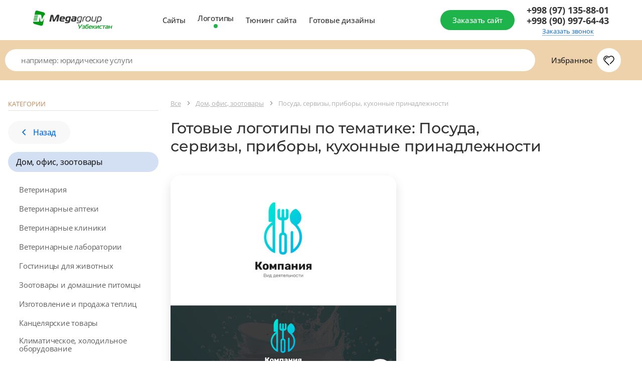

--- FILE ---
content_type: text/html; charset=utf-8
request_url: https://www.google.com/recaptcha/api2/anchor?ar=1&k=6Lff5B8mAAAAAEcoreDThnLHCt5_Y7DYUscS2f98&co=aHR0cHM6Ly9kZXNpZ24ubWVnYWdyb3VwLnV6OjQ0Mw..&hl=en&v=PoyoqOPhxBO7pBk68S4YbpHZ&size=invisible&anchor-ms=20000&execute-ms=30000&cb=xmj6e6madmcw
body_size: 48717
content:
<!DOCTYPE HTML><html dir="ltr" lang="en"><head><meta http-equiv="Content-Type" content="text/html; charset=UTF-8">
<meta http-equiv="X-UA-Compatible" content="IE=edge">
<title>reCAPTCHA</title>
<style type="text/css">
/* cyrillic-ext */
@font-face {
  font-family: 'Roboto';
  font-style: normal;
  font-weight: 400;
  font-stretch: 100%;
  src: url(//fonts.gstatic.com/s/roboto/v48/KFO7CnqEu92Fr1ME7kSn66aGLdTylUAMa3GUBHMdazTgWw.woff2) format('woff2');
  unicode-range: U+0460-052F, U+1C80-1C8A, U+20B4, U+2DE0-2DFF, U+A640-A69F, U+FE2E-FE2F;
}
/* cyrillic */
@font-face {
  font-family: 'Roboto';
  font-style: normal;
  font-weight: 400;
  font-stretch: 100%;
  src: url(//fonts.gstatic.com/s/roboto/v48/KFO7CnqEu92Fr1ME7kSn66aGLdTylUAMa3iUBHMdazTgWw.woff2) format('woff2');
  unicode-range: U+0301, U+0400-045F, U+0490-0491, U+04B0-04B1, U+2116;
}
/* greek-ext */
@font-face {
  font-family: 'Roboto';
  font-style: normal;
  font-weight: 400;
  font-stretch: 100%;
  src: url(//fonts.gstatic.com/s/roboto/v48/KFO7CnqEu92Fr1ME7kSn66aGLdTylUAMa3CUBHMdazTgWw.woff2) format('woff2');
  unicode-range: U+1F00-1FFF;
}
/* greek */
@font-face {
  font-family: 'Roboto';
  font-style: normal;
  font-weight: 400;
  font-stretch: 100%;
  src: url(//fonts.gstatic.com/s/roboto/v48/KFO7CnqEu92Fr1ME7kSn66aGLdTylUAMa3-UBHMdazTgWw.woff2) format('woff2');
  unicode-range: U+0370-0377, U+037A-037F, U+0384-038A, U+038C, U+038E-03A1, U+03A3-03FF;
}
/* math */
@font-face {
  font-family: 'Roboto';
  font-style: normal;
  font-weight: 400;
  font-stretch: 100%;
  src: url(//fonts.gstatic.com/s/roboto/v48/KFO7CnqEu92Fr1ME7kSn66aGLdTylUAMawCUBHMdazTgWw.woff2) format('woff2');
  unicode-range: U+0302-0303, U+0305, U+0307-0308, U+0310, U+0312, U+0315, U+031A, U+0326-0327, U+032C, U+032F-0330, U+0332-0333, U+0338, U+033A, U+0346, U+034D, U+0391-03A1, U+03A3-03A9, U+03B1-03C9, U+03D1, U+03D5-03D6, U+03F0-03F1, U+03F4-03F5, U+2016-2017, U+2034-2038, U+203C, U+2040, U+2043, U+2047, U+2050, U+2057, U+205F, U+2070-2071, U+2074-208E, U+2090-209C, U+20D0-20DC, U+20E1, U+20E5-20EF, U+2100-2112, U+2114-2115, U+2117-2121, U+2123-214F, U+2190, U+2192, U+2194-21AE, U+21B0-21E5, U+21F1-21F2, U+21F4-2211, U+2213-2214, U+2216-22FF, U+2308-230B, U+2310, U+2319, U+231C-2321, U+2336-237A, U+237C, U+2395, U+239B-23B7, U+23D0, U+23DC-23E1, U+2474-2475, U+25AF, U+25B3, U+25B7, U+25BD, U+25C1, U+25CA, U+25CC, U+25FB, U+266D-266F, U+27C0-27FF, U+2900-2AFF, U+2B0E-2B11, U+2B30-2B4C, U+2BFE, U+3030, U+FF5B, U+FF5D, U+1D400-1D7FF, U+1EE00-1EEFF;
}
/* symbols */
@font-face {
  font-family: 'Roboto';
  font-style: normal;
  font-weight: 400;
  font-stretch: 100%;
  src: url(//fonts.gstatic.com/s/roboto/v48/KFO7CnqEu92Fr1ME7kSn66aGLdTylUAMaxKUBHMdazTgWw.woff2) format('woff2');
  unicode-range: U+0001-000C, U+000E-001F, U+007F-009F, U+20DD-20E0, U+20E2-20E4, U+2150-218F, U+2190, U+2192, U+2194-2199, U+21AF, U+21E6-21F0, U+21F3, U+2218-2219, U+2299, U+22C4-22C6, U+2300-243F, U+2440-244A, U+2460-24FF, U+25A0-27BF, U+2800-28FF, U+2921-2922, U+2981, U+29BF, U+29EB, U+2B00-2BFF, U+4DC0-4DFF, U+FFF9-FFFB, U+10140-1018E, U+10190-1019C, U+101A0, U+101D0-101FD, U+102E0-102FB, U+10E60-10E7E, U+1D2C0-1D2D3, U+1D2E0-1D37F, U+1F000-1F0FF, U+1F100-1F1AD, U+1F1E6-1F1FF, U+1F30D-1F30F, U+1F315, U+1F31C, U+1F31E, U+1F320-1F32C, U+1F336, U+1F378, U+1F37D, U+1F382, U+1F393-1F39F, U+1F3A7-1F3A8, U+1F3AC-1F3AF, U+1F3C2, U+1F3C4-1F3C6, U+1F3CA-1F3CE, U+1F3D4-1F3E0, U+1F3ED, U+1F3F1-1F3F3, U+1F3F5-1F3F7, U+1F408, U+1F415, U+1F41F, U+1F426, U+1F43F, U+1F441-1F442, U+1F444, U+1F446-1F449, U+1F44C-1F44E, U+1F453, U+1F46A, U+1F47D, U+1F4A3, U+1F4B0, U+1F4B3, U+1F4B9, U+1F4BB, U+1F4BF, U+1F4C8-1F4CB, U+1F4D6, U+1F4DA, U+1F4DF, U+1F4E3-1F4E6, U+1F4EA-1F4ED, U+1F4F7, U+1F4F9-1F4FB, U+1F4FD-1F4FE, U+1F503, U+1F507-1F50B, U+1F50D, U+1F512-1F513, U+1F53E-1F54A, U+1F54F-1F5FA, U+1F610, U+1F650-1F67F, U+1F687, U+1F68D, U+1F691, U+1F694, U+1F698, U+1F6AD, U+1F6B2, U+1F6B9-1F6BA, U+1F6BC, U+1F6C6-1F6CF, U+1F6D3-1F6D7, U+1F6E0-1F6EA, U+1F6F0-1F6F3, U+1F6F7-1F6FC, U+1F700-1F7FF, U+1F800-1F80B, U+1F810-1F847, U+1F850-1F859, U+1F860-1F887, U+1F890-1F8AD, U+1F8B0-1F8BB, U+1F8C0-1F8C1, U+1F900-1F90B, U+1F93B, U+1F946, U+1F984, U+1F996, U+1F9E9, U+1FA00-1FA6F, U+1FA70-1FA7C, U+1FA80-1FA89, U+1FA8F-1FAC6, U+1FACE-1FADC, U+1FADF-1FAE9, U+1FAF0-1FAF8, U+1FB00-1FBFF;
}
/* vietnamese */
@font-face {
  font-family: 'Roboto';
  font-style: normal;
  font-weight: 400;
  font-stretch: 100%;
  src: url(//fonts.gstatic.com/s/roboto/v48/KFO7CnqEu92Fr1ME7kSn66aGLdTylUAMa3OUBHMdazTgWw.woff2) format('woff2');
  unicode-range: U+0102-0103, U+0110-0111, U+0128-0129, U+0168-0169, U+01A0-01A1, U+01AF-01B0, U+0300-0301, U+0303-0304, U+0308-0309, U+0323, U+0329, U+1EA0-1EF9, U+20AB;
}
/* latin-ext */
@font-face {
  font-family: 'Roboto';
  font-style: normal;
  font-weight: 400;
  font-stretch: 100%;
  src: url(//fonts.gstatic.com/s/roboto/v48/KFO7CnqEu92Fr1ME7kSn66aGLdTylUAMa3KUBHMdazTgWw.woff2) format('woff2');
  unicode-range: U+0100-02BA, U+02BD-02C5, U+02C7-02CC, U+02CE-02D7, U+02DD-02FF, U+0304, U+0308, U+0329, U+1D00-1DBF, U+1E00-1E9F, U+1EF2-1EFF, U+2020, U+20A0-20AB, U+20AD-20C0, U+2113, U+2C60-2C7F, U+A720-A7FF;
}
/* latin */
@font-face {
  font-family: 'Roboto';
  font-style: normal;
  font-weight: 400;
  font-stretch: 100%;
  src: url(//fonts.gstatic.com/s/roboto/v48/KFO7CnqEu92Fr1ME7kSn66aGLdTylUAMa3yUBHMdazQ.woff2) format('woff2');
  unicode-range: U+0000-00FF, U+0131, U+0152-0153, U+02BB-02BC, U+02C6, U+02DA, U+02DC, U+0304, U+0308, U+0329, U+2000-206F, U+20AC, U+2122, U+2191, U+2193, U+2212, U+2215, U+FEFF, U+FFFD;
}
/* cyrillic-ext */
@font-face {
  font-family: 'Roboto';
  font-style: normal;
  font-weight: 500;
  font-stretch: 100%;
  src: url(//fonts.gstatic.com/s/roboto/v48/KFO7CnqEu92Fr1ME7kSn66aGLdTylUAMa3GUBHMdazTgWw.woff2) format('woff2');
  unicode-range: U+0460-052F, U+1C80-1C8A, U+20B4, U+2DE0-2DFF, U+A640-A69F, U+FE2E-FE2F;
}
/* cyrillic */
@font-face {
  font-family: 'Roboto';
  font-style: normal;
  font-weight: 500;
  font-stretch: 100%;
  src: url(//fonts.gstatic.com/s/roboto/v48/KFO7CnqEu92Fr1ME7kSn66aGLdTylUAMa3iUBHMdazTgWw.woff2) format('woff2');
  unicode-range: U+0301, U+0400-045F, U+0490-0491, U+04B0-04B1, U+2116;
}
/* greek-ext */
@font-face {
  font-family: 'Roboto';
  font-style: normal;
  font-weight: 500;
  font-stretch: 100%;
  src: url(//fonts.gstatic.com/s/roboto/v48/KFO7CnqEu92Fr1ME7kSn66aGLdTylUAMa3CUBHMdazTgWw.woff2) format('woff2');
  unicode-range: U+1F00-1FFF;
}
/* greek */
@font-face {
  font-family: 'Roboto';
  font-style: normal;
  font-weight: 500;
  font-stretch: 100%;
  src: url(//fonts.gstatic.com/s/roboto/v48/KFO7CnqEu92Fr1ME7kSn66aGLdTylUAMa3-UBHMdazTgWw.woff2) format('woff2');
  unicode-range: U+0370-0377, U+037A-037F, U+0384-038A, U+038C, U+038E-03A1, U+03A3-03FF;
}
/* math */
@font-face {
  font-family: 'Roboto';
  font-style: normal;
  font-weight: 500;
  font-stretch: 100%;
  src: url(//fonts.gstatic.com/s/roboto/v48/KFO7CnqEu92Fr1ME7kSn66aGLdTylUAMawCUBHMdazTgWw.woff2) format('woff2');
  unicode-range: U+0302-0303, U+0305, U+0307-0308, U+0310, U+0312, U+0315, U+031A, U+0326-0327, U+032C, U+032F-0330, U+0332-0333, U+0338, U+033A, U+0346, U+034D, U+0391-03A1, U+03A3-03A9, U+03B1-03C9, U+03D1, U+03D5-03D6, U+03F0-03F1, U+03F4-03F5, U+2016-2017, U+2034-2038, U+203C, U+2040, U+2043, U+2047, U+2050, U+2057, U+205F, U+2070-2071, U+2074-208E, U+2090-209C, U+20D0-20DC, U+20E1, U+20E5-20EF, U+2100-2112, U+2114-2115, U+2117-2121, U+2123-214F, U+2190, U+2192, U+2194-21AE, U+21B0-21E5, U+21F1-21F2, U+21F4-2211, U+2213-2214, U+2216-22FF, U+2308-230B, U+2310, U+2319, U+231C-2321, U+2336-237A, U+237C, U+2395, U+239B-23B7, U+23D0, U+23DC-23E1, U+2474-2475, U+25AF, U+25B3, U+25B7, U+25BD, U+25C1, U+25CA, U+25CC, U+25FB, U+266D-266F, U+27C0-27FF, U+2900-2AFF, U+2B0E-2B11, U+2B30-2B4C, U+2BFE, U+3030, U+FF5B, U+FF5D, U+1D400-1D7FF, U+1EE00-1EEFF;
}
/* symbols */
@font-face {
  font-family: 'Roboto';
  font-style: normal;
  font-weight: 500;
  font-stretch: 100%;
  src: url(//fonts.gstatic.com/s/roboto/v48/KFO7CnqEu92Fr1ME7kSn66aGLdTylUAMaxKUBHMdazTgWw.woff2) format('woff2');
  unicode-range: U+0001-000C, U+000E-001F, U+007F-009F, U+20DD-20E0, U+20E2-20E4, U+2150-218F, U+2190, U+2192, U+2194-2199, U+21AF, U+21E6-21F0, U+21F3, U+2218-2219, U+2299, U+22C4-22C6, U+2300-243F, U+2440-244A, U+2460-24FF, U+25A0-27BF, U+2800-28FF, U+2921-2922, U+2981, U+29BF, U+29EB, U+2B00-2BFF, U+4DC0-4DFF, U+FFF9-FFFB, U+10140-1018E, U+10190-1019C, U+101A0, U+101D0-101FD, U+102E0-102FB, U+10E60-10E7E, U+1D2C0-1D2D3, U+1D2E0-1D37F, U+1F000-1F0FF, U+1F100-1F1AD, U+1F1E6-1F1FF, U+1F30D-1F30F, U+1F315, U+1F31C, U+1F31E, U+1F320-1F32C, U+1F336, U+1F378, U+1F37D, U+1F382, U+1F393-1F39F, U+1F3A7-1F3A8, U+1F3AC-1F3AF, U+1F3C2, U+1F3C4-1F3C6, U+1F3CA-1F3CE, U+1F3D4-1F3E0, U+1F3ED, U+1F3F1-1F3F3, U+1F3F5-1F3F7, U+1F408, U+1F415, U+1F41F, U+1F426, U+1F43F, U+1F441-1F442, U+1F444, U+1F446-1F449, U+1F44C-1F44E, U+1F453, U+1F46A, U+1F47D, U+1F4A3, U+1F4B0, U+1F4B3, U+1F4B9, U+1F4BB, U+1F4BF, U+1F4C8-1F4CB, U+1F4D6, U+1F4DA, U+1F4DF, U+1F4E3-1F4E6, U+1F4EA-1F4ED, U+1F4F7, U+1F4F9-1F4FB, U+1F4FD-1F4FE, U+1F503, U+1F507-1F50B, U+1F50D, U+1F512-1F513, U+1F53E-1F54A, U+1F54F-1F5FA, U+1F610, U+1F650-1F67F, U+1F687, U+1F68D, U+1F691, U+1F694, U+1F698, U+1F6AD, U+1F6B2, U+1F6B9-1F6BA, U+1F6BC, U+1F6C6-1F6CF, U+1F6D3-1F6D7, U+1F6E0-1F6EA, U+1F6F0-1F6F3, U+1F6F7-1F6FC, U+1F700-1F7FF, U+1F800-1F80B, U+1F810-1F847, U+1F850-1F859, U+1F860-1F887, U+1F890-1F8AD, U+1F8B0-1F8BB, U+1F8C0-1F8C1, U+1F900-1F90B, U+1F93B, U+1F946, U+1F984, U+1F996, U+1F9E9, U+1FA00-1FA6F, U+1FA70-1FA7C, U+1FA80-1FA89, U+1FA8F-1FAC6, U+1FACE-1FADC, U+1FADF-1FAE9, U+1FAF0-1FAF8, U+1FB00-1FBFF;
}
/* vietnamese */
@font-face {
  font-family: 'Roboto';
  font-style: normal;
  font-weight: 500;
  font-stretch: 100%;
  src: url(//fonts.gstatic.com/s/roboto/v48/KFO7CnqEu92Fr1ME7kSn66aGLdTylUAMa3OUBHMdazTgWw.woff2) format('woff2');
  unicode-range: U+0102-0103, U+0110-0111, U+0128-0129, U+0168-0169, U+01A0-01A1, U+01AF-01B0, U+0300-0301, U+0303-0304, U+0308-0309, U+0323, U+0329, U+1EA0-1EF9, U+20AB;
}
/* latin-ext */
@font-face {
  font-family: 'Roboto';
  font-style: normal;
  font-weight: 500;
  font-stretch: 100%;
  src: url(//fonts.gstatic.com/s/roboto/v48/KFO7CnqEu92Fr1ME7kSn66aGLdTylUAMa3KUBHMdazTgWw.woff2) format('woff2');
  unicode-range: U+0100-02BA, U+02BD-02C5, U+02C7-02CC, U+02CE-02D7, U+02DD-02FF, U+0304, U+0308, U+0329, U+1D00-1DBF, U+1E00-1E9F, U+1EF2-1EFF, U+2020, U+20A0-20AB, U+20AD-20C0, U+2113, U+2C60-2C7F, U+A720-A7FF;
}
/* latin */
@font-face {
  font-family: 'Roboto';
  font-style: normal;
  font-weight: 500;
  font-stretch: 100%;
  src: url(//fonts.gstatic.com/s/roboto/v48/KFO7CnqEu92Fr1ME7kSn66aGLdTylUAMa3yUBHMdazQ.woff2) format('woff2');
  unicode-range: U+0000-00FF, U+0131, U+0152-0153, U+02BB-02BC, U+02C6, U+02DA, U+02DC, U+0304, U+0308, U+0329, U+2000-206F, U+20AC, U+2122, U+2191, U+2193, U+2212, U+2215, U+FEFF, U+FFFD;
}
/* cyrillic-ext */
@font-face {
  font-family: 'Roboto';
  font-style: normal;
  font-weight: 900;
  font-stretch: 100%;
  src: url(//fonts.gstatic.com/s/roboto/v48/KFO7CnqEu92Fr1ME7kSn66aGLdTylUAMa3GUBHMdazTgWw.woff2) format('woff2');
  unicode-range: U+0460-052F, U+1C80-1C8A, U+20B4, U+2DE0-2DFF, U+A640-A69F, U+FE2E-FE2F;
}
/* cyrillic */
@font-face {
  font-family: 'Roboto';
  font-style: normal;
  font-weight: 900;
  font-stretch: 100%;
  src: url(//fonts.gstatic.com/s/roboto/v48/KFO7CnqEu92Fr1ME7kSn66aGLdTylUAMa3iUBHMdazTgWw.woff2) format('woff2');
  unicode-range: U+0301, U+0400-045F, U+0490-0491, U+04B0-04B1, U+2116;
}
/* greek-ext */
@font-face {
  font-family: 'Roboto';
  font-style: normal;
  font-weight: 900;
  font-stretch: 100%;
  src: url(//fonts.gstatic.com/s/roboto/v48/KFO7CnqEu92Fr1ME7kSn66aGLdTylUAMa3CUBHMdazTgWw.woff2) format('woff2');
  unicode-range: U+1F00-1FFF;
}
/* greek */
@font-face {
  font-family: 'Roboto';
  font-style: normal;
  font-weight: 900;
  font-stretch: 100%;
  src: url(//fonts.gstatic.com/s/roboto/v48/KFO7CnqEu92Fr1ME7kSn66aGLdTylUAMa3-UBHMdazTgWw.woff2) format('woff2');
  unicode-range: U+0370-0377, U+037A-037F, U+0384-038A, U+038C, U+038E-03A1, U+03A3-03FF;
}
/* math */
@font-face {
  font-family: 'Roboto';
  font-style: normal;
  font-weight: 900;
  font-stretch: 100%;
  src: url(//fonts.gstatic.com/s/roboto/v48/KFO7CnqEu92Fr1ME7kSn66aGLdTylUAMawCUBHMdazTgWw.woff2) format('woff2');
  unicode-range: U+0302-0303, U+0305, U+0307-0308, U+0310, U+0312, U+0315, U+031A, U+0326-0327, U+032C, U+032F-0330, U+0332-0333, U+0338, U+033A, U+0346, U+034D, U+0391-03A1, U+03A3-03A9, U+03B1-03C9, U+03D1, U+03D5-03D6, U+03F0-03F1, U+03F4-03F5, U+2016-2017, U+2034-2038, U+203C, U+2040, U+2043, U+2047, U+2050, U+2057, U+205F, U+2070-2071, U+2074-208E, U+2090-209C, U+20D0-20DC, U+20E1, U+20E5-20EF, U+2100-2112, U+2114-2115, U+2117-2121, U+2123-214F, U+2190, U+2192, U+2194-21AE, U+21B0-21E5, U+21F1-21F2, U+21F4-2211, U+2213-2214, U+2216-22FF, U+2308-230B, U+2310, U+2319, U+231C-2321, U+2336-237A, U+237C, U+2395, U+239B-23B7, U+23D0, U+23DC-23E1, U+2474-2475, U+25AF, U+25B3, U+25B7, U+25BD, U+25C1, U+25CA, U+25CC, U+25FB, U+266D-266F, U+27C0-27FF, U+2900-2AFF, U+2B0E-2B11, U+2B30-2B4C, U+2BFE, U+3030, U+FF5B, U+FF5D, U+1D400-1D7FF, U+1EE00-1EEFF;
}
/* symbols */
@font-face {
  font-family: 'Roboto';
  font-style: normal;
  font-weight: 900;
  font-stretch: 100%;
  src: url(//fonts.gstatic.com/s/roboto/v48/KFO7CnqEu92Fr1ME7kSn66aGLdTylUAMaxKUBHMdazTgWw.woff2) format('woff2');
  unicode-range: U+0001-000C, U+000E-001F, U+007F-009F, U+20DD-20E0, U+20E2-20E4, U+2150-218F, U+2190, U+2192, U+2194-2199, U+21AF, U+21E6-21F0, U+21F3, U+2218-2219, U+2299, U+22C4-22C6, U+2300-243F, U+2440-244A, U+2460-24FF, U+25A0-27BF, U+2800-28FF, U+2921-2922, U+2981, U+29BF, U+29EB, U+2B00-2BFF, U+4DC0-4DFF, U+FFF9-FFFB, U+10140-1018E, U+10190-1019C, U+101A0, U+101D0-101FD, U+102E0-102FB, U+10E60-10E7E, U+1D2C0-1D2D3, U+1D2E0-1D37F, U+1F000-1F0FF, U+1F100-1F1AD, U+1F1E6-1F1FF, U+1F30D-1F30F, U+1F315, U+1F31C, U+1F31E, U+1F320-1F32C, U+1F336, U+1F378, U+1F37D, U+1F382, U+1F393-1F39F, U+1F3A7-1F3A8, U+1F3AC-1F3AF, U+1F3C2, U+1F3C4-1F3C6, U+1F3CA-1F3CE, U+1F3D4-1F3E0, U+1F3ED, U+1F3F1-1F3F3, U+1F3F5-1F3F7, U+1F408, U+1F415, U+1F41F, U+1F426, U+1F43F, U+1F441-1F442, U+1F444, U+1F446-1F449, U+1F44C-1F44E, U+1F453, U+1F46A, U+1F47D, U+1F4A3, U+1F4B0, U+1F4B3, U+1F4B9, U+1F4BB, U+1F4BF, U+1F4C8-1F4CB, U+1F4D6, U+1F4DA, U+1F4DF, U+1F4E3-1F4E6, U+1F4EA-1F4ED, U+1F4F7, U+1F4F9-1F4FB, U+1F4FD-1F4FE, U+1F503, U+1F507-1F50B, U+1F50D, U+1F512-1F513, U+1F53E-1F54A, U+1F54F-1F5FA, U+1F610, U+1F650-1F67F, U+1F687, U+1F68D, U+1F691, U+1F694, U+1F698, U+1F6AD, U+1F6B2, U+1F6B9-1F6BA, U+1F6BC, U+1F6C6-1F6CF, U+1F6D3-1F6D7, U+1F6E0-1F6EA, U+1F6F0-1F6F3, U+1F6F7-1F6FC, U+1F700-1F7FF, U+1F800-1F80B, U+1F810-1F847, U+1F850-1F859, U+1F860-1F887, U+1F890-1F8AD, U+1F8B0-1F8BB, U+1F8C0-1F8C1, U+1F900-1F90B, U+1F93B, U+1F946, U+1F984, U+1F996, U+1F9E9, U+1FA00-1FA6F, U+1FA70-1FA7C, U+1FA80-1FA89, U+1FA8F-1FAC6, U+1FACE-1FADC, U+1FADF-1FAE9, U+1FAF0-1FAF8, U+1FB00-1FBFF;
}
/* vietnamese */
@font-face {
  font-family: 'Roboto';
  font-style: normal;
  font-weight: 900;
  font-stretch: 100%;
  src: url(//fonts.gstatic.com/s/roboto/v48/KFO7CnqEu92Fr1ME7kSn66aGLdTylUAMa3OUBHMdazTgWw.woff2) format('woff2');
  unicode-range: U+0102-0103, U+0110-0111, U+0128-0129, U+0168-0169, U+01A0-01A1, U+01AF-01B0, U+0300-0301, U+0303-0304, U+0308-0309, U+0323, U+0329, U+1EA0-1EF9, U+20AB;
}
/* latin-ext */
@font-face {
  font-family: 'Roboto';
  font-style: normal;
  font-weight: 900;
  font-stretch: 100%;
  src: url(//fonts.gstatic.com/s/roboto/v48/KFO7CnqEu92Fr1ME7kSn66aGLdTylUAMa3KUBHMdazTgWw.woff2) format('woff2');
  unicode-range: U+0100-02BA, U+02BD-02C5, U+02C7-02CC, U+02CE-02D7, U+02DD-02FF, U+0304, U+0308, U+0329, U+1D00-1DBF, U+1E00-1E9F, U+1EF2-1EFF, U+2020, U+20A0-20AB, U+20AD-20C0, U+2113, U+2C60-2C7F, U+A720-A7FF;
}
/* latin */
@font-face {
  font-family: 'Roboto';
  font-style: normal;
  font-weight: 900;
  font-stretch: 100%;
  src: url(//fonts.gstatic.com/s/roboto/v48/KFO7CnqEu92Fr1ME7kSn66aGLdTylUAMa3yUBHMdazQ.woff2) format('woff2');
  unicode-range: U+0000-00FF, U+0131, U+0152-0153, U+02BB-02BC, U+02C6, U+02DA, U+02DC, U+0304, U+0308, U+0329, U+2000-206F, U+20AC, U+2122, U+2191, U+2193, U+2212, U+2215, U+FEFF, U+FFFD;
}

</style>
<link rel="stylesheet" type="text/css" href="https://www.gstatic.com/recaptcha/releases/PoyoqOPhxBO7pBk68S4YbpHZ/styles__ltr.css">
<script nonce="Y7X65scsveOGzzW-_t3xBA" type="text/javascript">window['__recaptcha_api'] = 'https://www.google.com/recaptcha/api2/';</script>
<script type="text/javascript" src="https://www.gstatic.com/recaptcha/releases/PoyoqOPhxBO7pBk68S4YbpHZ/recaptcha__en.js" nonce="Y7X65scsveOGzzW-_t3xBA">
      
    </script></head>
<body><div id="rc-anchor-alert" class="rc-anchor-alert"></div>
<input type="hidden" id="recaptcha-token" value="[base64]">
<script type="text/javascript" nonce="Y7X65scsveOGzzW-_t3xBA">
      recaptcha.anchor.Main.init("[\x22ainput\x22,[\x22bgdata\x22,\x22\x22,\[base64]/[base64]/[base64]/[base64]/[base64]/UltsKytdPUU6KEU8MjA0OD9SW2wrK109RT4+NnwxOTI6KChFJjY0NTEyKT09NTUyOTYmJk0rMTxjLmxlbmd0aCYmKGMuY2hhckNvZGVBdChNKzEpJjY0NTEyKT09NTYzMjA/[base64]/[base64]/[base64]/[base64]/[base64]/[base64]/[base64]\x22,\[base64]\\u003d\x22,\[base64]/Dr8KBw4gxWi1zwpJnNwbCuwPCnhnClDFUw6QdY8KVwr3DsjFYwr9kB37DsSrCqsKbA0F2w4QTRMKKwqkqVMKQw6QMF17ChVTDrCJtwqnDuMKcw5M8w5d+ExvDvMO4w6XDrQMNwprCji/[base64]/CnMKMw5rDtsKNR8KoJw5+PlIawrQJw5s/w7tyworCoAHCrMK0w6MywrZBOcONOyfCiilcwpPCksOiwp3CvC7Cg1U5WsKpcMKIJMO9Z8K8EVHCjjcTJzsPe3jDnjNywpLCnsOhacKnw7o/XsOYJsKAHcKDXltsXzRLHTHDoHEnwqB5w5zDkEV6SMKXw4nDtcOvC8Kow5xoBVEHB8Obwo/ClCrDqi7ChMOWZ1NBwpwDwoZnU8Kyaj7CucOQw67CkRXCqVp0w6rDgFnDhRrCtQVBwpTDi8O4wqk2w6cVacK3HHrCu8KzHsOxwp3DkRcAwo/Dm8KPETkmYMOxNGwpUMONaEHDh8Kdw6DDiHtACj4ew4rCs8OXw5RgwoDDukrCoSBxw6zCrjhOwqgGazs1YHXCjcKvw5/ClcKww6I/IQXCtyt3wpdxAMKpV8KlwpzCtjAVfB/ClX7Dukwtw7k9w5nDnDt2V2VBO8K5w4Rcw4BbwqwIw7TDsgTCvQXCu8KEwr/DuDYhdsKdwrTDvk4IRMOew63DkcK/w7TDqk/ClWIHfcONMMKDYMKjw4jDl8KvISR0wpbCpMObdl49OcKnLgDComUjwoYDTA1DXsODQ2/[base64]/DnycrwozCgsOBWcK4EMO2wodmF8OqwogDwqLDscKxMxkKJ8OrL8KhwpPDlHIhwosSwrXCt03Do1FtXMO3w74gw50JAV7Do8OjUF/[base64]/DmwVLwrrDosOlCsKTw7QFw5dsPMKxw4srMsKqwqPDulbCucKSw5TCkC0wPMK3wqwSO3LDsMKQF2TDosO4HUdTLDvDl3HDrE52w5gnb8Khf8O5w6TCi8KOHlDCvsOhwqPDgMKgw7ctw6YLRsKRw4nCgcOCw7/[base64]/[base64]/Dgn7CuHdQwqkld8KsW8KpwoxeXBEZdsO9w6QjBMKSKBbChRTDtTgXDiolScK3wrtiU8KjwrVxwplAw5fCg3d/wqB7eBHCksKyL8OYXyLDmTkWDRPDmjDCn8OMCcKKAiggFn3DmcO7w5DCsgfCnGU6worCvHzCt8Kfw5TCqMO9TcOUw67DkMKIdAkcMcK7w7DDg2NLwqjDh1/DiMOiCHjDuA5UcXBrw53DqnHDk8KhwprDnEhJwqMfw5Bfwrc0VUHDrlDCnMOPw5HDm8Oyc8KaWjtVYCbDl8K2BBfDu04OwoTCsy1Hw5YvKkFGRid4wq/CuMOaHxt7wqfCskQZw7IvwqDDk8KAYxPCiMKTwo7Cjm7DthBbw43CosKaCsKCwpHCnMO1w5YYwrJaKsO/J8KrEcOgwrXCl8KMw7/Dp0LDuBLDssOlE8Kiwq/CjMOYVsO+woJ+YC/CmBLCm05ZwrHDpih9wprDosOoCsOKdcOjajvCiUDCksO+PMO5wqRdw7/Ct8KdwqTDgTUQR8OHIFDDnG3CiQ7DmWHDpHF6wpoBAsOowozCmsKZwoxzTETCknhAaXjDiMOvTcKddBsQw5MWc8OYdMOBwrrDjMOzBCfCksK+wpXDkwxnwpnCg8OsCsOmXMO+Q2PCjMORMMObLhBew4AQw67DiMOzHcONZcOawq/DuXjCnXckwqXDrwTDiX5UwrLCm1Msw6BkA0Y/wqBcw755LWnDozvCgMKCw5fCvGvClMKla8OYGFBBQsKTGcO0w6jDtnDCp8OrP8K0FR/CncKmwrnDicOqPzXCjcK5YMKTwpgfwqDDu8OMw4bCuMOCc27ChGXCuMKAw4kxworCmsKEJxMrDEJJwqvCg19AK3DDnFp0w4rDjsKOw7cVIcOlw5xJwptTwodEbi/Cl8O1wo11bsKpwpIiW8K5woFhwpXCryVlOMKkwrTCiMOSw65bwr/[base64]/DrR1Hw7hFw6MLD8O/wqFmQwXCvMK5Tnwzw4bDtsKrw4/DpMK3wqnCsHvDuxbDrnvDrTfDqcOwADPCt2UBW8KBw7BowqvCp1nCiMKrC0LDthzCusO+ZsObAsKpwrvCjHIYw60Ywqs+B8K5w4pWwrHDsWPCmMK1EmfClwkwbMOmE3/DoSs/G1hxRcKrwqrCjcOnw4IgK1TCmsKkZz9Nw5UwOEXDn1zCoMK9asKHSsOLeMKcw6jDjjnDjlLCv8ORw6ZGw4xZC8K8wrnCiDjDjFDDoFbDpEvDkw/Cn1jDnH0hQ0DDniULWA9TLsKKWTTDn8OOw6fDrMKGwphJw5s8w5XDjE/CgFNEa8KLHTgzbzLCsMOWIybDisORwp3DoxxZDB/CvsKPwqJqX8Kqwpkhwps9PsOgQw4kPMOpw7JvX1JJwp8Qa8OJwoUrwqV7IMOuRgnDlcKDw4M8w4PDlMOoEcKqwrduY8OTbHfDhVbCsWrCvUBtw7QNbyNzOELChQoTacOXwpZhwoPCmcOPwoTCgEoxPcOWWsODaGM4JcOSw5gqworCizN2wp4xwpVWwp/CnR1nNBRpBMOTwpzDtwTCpMKewojCiSzCqHPDp2QdwqnCkBNawqbCkGEmacKjEUR2FMKIWMKAHRTDsMKWIMO+wpTDjMKsZRNOwrJRbRNrwqJYw6rCkMO6w5zDkHDDr8K1w7N0VsOfTBnCusOsLSR3wrjCjlDCmcK5PMOcQVp3GmPDucOaw4vCg2nCuy/Dt8Opwp4hAsOxwpfCkT3CtgkYw5hiDMKQw5fCtsKsw4/CoMKwOVLDscOpMwXClAZzN8Knw4kLIFFbIhskw4dNwqNAZGRlwp3Du8O4NlTCng4lYcOcRFzDkMKvW8O9wqQnBz/[base64]/DicOdwqJUwr1MwpHDggIaRCzDjcOSZsK2wrnDjcKTGMKQQ8Ojc2jDrsKFw7XCoTFYwqDDs8KVG8OGw490IMOYw5XDvghGJ1UPwoFgVU7DnAg/wqfCqcKKwqYDwr3Dr8OfwpHCs8K8ElfCi2nDhB7Dh8Kqw5hFacKBesKEwqlgNQnChWvDllk3wr1DODnCgsKGw5nDuwgIIyNYwrNgwqplw4NOOjHCuGDDlld3woRRw4sFw61Tw7jDpG/DnMKGwozDrsKqdyU/w5DDmS3Cr8KjwrjCiRTCimcMXUpgw7/[base64]/Co8Kfw7sUP0l4DXZKw6gDwoMtwrTCnsKOwpzCmUbCt14OF8KLw6B1ckTChcOpwoZ8OSVZw6A/[base64]/CnMO/JxQNVMOQSwLDokTCkTjDpMKGa8KXS0XDtcKpIWfCs8OGJcOIS3rCmlbDuCDDlRB6UMK5wqpmw4DCsMKowoHCoHHCqQhKOR1PGHBGd8KPIgFFwpXDtcKbCwAVH8OtDSBFwq3Dq8OMwqNIw6fDrmfDrz3Cm8KUL17DikwEM2lUPns/w4cSw7PCr33ChcOSwrDCvQwywqDCuFk/w7HCj3QuIR/Cr3/DscK+wqZ2w4DCqMOEw5jDocKRw7R2QC01GcKOPSUhw5LCmcOrb8OIOMOJN8K1w6nChjEgIcK/KcO2wrdDw4fDlzXDtSLCosK6w4nCpl5Df8KjO1xWCVzCjsOHwpMPw5fCiMKDf03CjScrIcOaw5Jow74twoJlwpXCu8KyaE/DuMKEwrTCsVHCosKAQcO0wpRFw7/Col/[base64]/DhcOKbzvDmMOrwobCr8OPc8KkwqDCvcOCw5Nsw4w9FEs+w65uc3YydgrDhnTDosO3GsKkYMO+w7sFGMO7OsOPw4cVw7jCosKrw6/DqAzDrsO+TcKrYBRbTQbDmcOoB8OQw4TDn8K6wqBOw5zDgUwSGETCuhI8TgcXY3xCw7gfGMKmwqRoHl/ClzXChcKew45Lw7gxPsKjCRLDpg0fLcK7OkYFwonCj8OwQcKsdUMGw41KAFzCmcOtRV/[base64]/DpcK7wqVWJcO+wrLDqDlZwrjDikXDuDPDvsKlw7cLw6s8c1krw7V1HMOMwqwCTibCjFPCq0JAw6N5woNOEkDDmR/DucKSwpk7MsObwrTCmcK9cD8hw5hgdj4zw5cLZsKLw796w55SwrM2XMKjJ8KtwphDWDtHJlzCgB1eJU/DtsK+UMOkD8OZB8OBDnZMwpktKCXDg2nCkMOjwqnClcOJwr5OeHfDo8OjDnTDog9gFUdUHsKpB8KPWMKfw7rCqRzDkMOxwofDj0MTDzx1w6fDrcKiJ8O0Z8Ojw4k5wp/CqsKUe8K6wo8ewojDnQ1CHyZ2w73DgHoQOsKrw4wPwpTDgsOZZhFcP8OqGyvCogDDnMOLFMKNNjLDusOzwrLDg0TCqcK3YkQUw71+HirDn3VCwrM6e8ODw5VAC8KmVi/[base64]/Cs8K9wpjDscOvOMKaEsK9SmEsw7E7wq9SEcKSw7DDh3PCvy1jLsK4GMKRwpDCgMKwwrzCrsOcwp3Ck8KxKcO6eCZ2C8KEczTDucOYwqdTfAoVUX3DpsOowprDvz9Twqtww4YCPQHCn8Oewo/Co8KVw7wcBcK8wp7Cn1fDk8O2RG0zwp3Cu2RDIcKuw6A9w55hTMOBS1p6B3Y6w6tJw5TDvx9Qw6zDisKUKFLCm8KQw6XCo8ONwrPCvMK1wo1cwoZfw6PDhGlRwrHDjk09w7/DncKswpc+w5/Ckw8ywqzDi2DCg8KMwpE1w5IKe8OpAzNMwrfDqTPCjF7Dn1HColDCiMKnAFRHwrUqw4TCgj3CusOpw5FIwrRBOcOJwr/[base64]/ChnxqaMO4wozDrMKcw67Dp8K5w5nDmQvCv2fCn8Khw6vCnsKDw5PCqSnDlcOHDsKAZnLCicO1wrbCrMKdw7HCncKEwrQHa8KLwqR4TDgewqohwoAnIMKMwrDDnX3DusKAw47CrMO0Fn5GwpA/[base64]/DmH5UwrrCjVnCugdRw5psV2jCn8Kpwpw2w5PDvXlkEsKdBsKCH8KieQxbEsKOXcOEw41MAgjDkH/[base64]/CmhTDgMOkSnPDixw9wpN8wrPCnsOLwo5ab07Dm8OYDhJeGlJdwobDomNCw5XDqcKpfsOdCVAvw5MUO8KQw6/CiMOKw6/[base64]/wqlzw4FTw7nCgRYbw7PDvcKMw7JaMMK3ID3CssKdUD3CvFXDksO5wq3CsiU0w4jCnMObSMKvRcOZwowJTnxjw7/[base64]/[base64]/DkMOJwrZbZi3CiMKFw7PCo8O8OWbDucOWw4XDpsKJCyLDiDAHwpV6EsKsw6TDnw9jw4cFXcOuWyslXl1hwpDDlmwKEsOXRMK2Cks0dEpKCMOGw4LDhsKZVcKKOwJFHVnChAgPVT/CrMOFwq/DvUbDtWTCrsOVwr/Cox7DrjTCm8OnSMKfBcKGwoXCicOkHsK2ZMO5w6HCunDCo2HCmAQFw5bCssKzcgZEw7TDlg1zw6cgw6RswqZqOXE1wpkNw4NrczdJdkHDs2vDncKTVhJDwp4vHiLCh3YFesKkOMOkw6nCgA7CvMK8wrDCr8OdfcO6bibCmg9Hw57DglPDl8Olw5g/wqfDkMKRGV3Dljo1w5XDrw4iVAvDqMOAwoclwp7ChxJxe8OGw79owqzDjcO4w6XDtE8Lw4nCrMKNwqV0wqZ+J8Oew7DCpcKKG8OOPMKewovCj8KdwqJyw7TCncOaw5FfXcKYYcOlDcOpw7/CgATCtcOIMgTDvG/CrXo9wqnCvsKOJcOawqU8woA0En44woEeLcK+w7ESN0N0wocywpvDpl3Ct8K/SGNYw7PCqTZOCcKxwqLDqMO4wp7CoFbDgsK0bhJhwpzDvW9ZPMOYwohiwrvCu8K2w4k+w5ZjwrPDsERBTm3CisOgIjRWw4TCuMO0CSJSwojColDCoggtMjDClS8MMSzDvk7CihkNBWnDlMK/w7nCk0jCjlMiPcOow4MWA8OhwpkPw7LDg8OFLioAwqbDtmzDnEnDpGLDjBwuC8KOBcOtwp15w5/DmhorwrHCiMOXwoXCqS/[base64]/Dl8KeL8KcwoAeTsKcEsOlKcKdGl0KwqwkcMOyEXfDoGnDgVjCjMOofyPCkVDCtsKbwo/DrG3CuMOGwoY4DHYmwoh2w7MYwo7CuMKuWsKjM8KuIRbClcKdTMOCbypMworDuMKywqbDo8KCw57Di8Kxw6dbwo/CssONUcOdMsOsw7hswrE6wrQBJlPDlMOyMsOgw7gew45swr8Zdglkw4MZw50hJsKOH3Few6vDs8Ohw6zDl8KDQTrCuhPDlinDv13CncKNZcKDLyrCiMO0I8K8wq10Vn3CnlTDiCTDtgoNw7/CozEywrXCq8Kiwo5Qwr5vAF7DtcKywr0HHW4sccKgw7HDsMK+IMOXPsKXwpx6HMOfw5bDqMKEJzZQwpXChQ1NIhNbw6nCscOJF8OxXRfClnNIwqNLNGPCg8O6w51rSDAHKMO7wpYeaMKbccKdwrlTwodTR2fDnU1cwojDsMKuB2Emw6EUwq4zUcK4w7PCiH/DlsOBe8K7w57CiANcAjLDocOPw6XCjEHDlEU4w7oPFVHCg8ONwr4RQ8K0CsKaHR1jw7DDnkY5w75YVFvDuMOuJkhlwptWw7rCucO1wpkpwp3DscOMbsKpwpsONAxsSTRVd8KCJsOowoQuwrQEw65rVsOaShNBCBMjw53DpBbDscONCQoNS2cJwoHCu3xYe25rMSbDuW/CjQpoeQQ8wrTCnw7CgRBjJkcSUgMcHsKrw4spQi7CrMO+wokOw5tURcOBAsKPJR1NMsOtwoNfwpVhw57Cu8ObZMOhPkfDtMOoA8KEwrnClBpZwoLDjE/Cqh3Cr8Kzw5XDtcOhw5w/w5ErVgk/wpwJQilfw6jDlsO4OsK6w4XCn8KvwphVYMK2Dy9Bw60wL8Kzw7whwo9mRMK4w4xLw55awqHCucOBWBrDomzCs8Osw5TCqiNoKMOUw5LDiAgWCCnDpU5Ow6U8C8Ksw4VUczzDhcKeSk8vw71dNMKOw7DDpsOKI8KgVcOzw5/DnMKCFw9DwpdBZsKMYsKDwqzDnSjCqcO/w5rCnSEpXMKYDiHCpj40w7xXdm5Vwr7CpFofw4jCv8O8wpMyYMK/w6XDr8KJAcOHwrTDn8OYwqrCqWvCrkRmbWbDlcK+LGtzwpLDo8K6w7Vpw7bDl8OowoTCoUpocGkVwoMQwpvCmlkAw6whw5ckw53Do8ONQsKhXMOpw4/CtMK1wqbCjWNgw5DCqMO4XR4gF8KFKhDDuSrCowrCrcKgacOow77DrcO+b1XCnMOjw5lyPcKzw6/Dk0PDpMO1GivDjkfCmVzCqTTDjsKdw65+wrfDvzLCt0JDw6oaw5ZPGMK+ecOaw7ZhwqdvwrnCtFDDs0oew6XDvgfCh1LDij0Zwp/DtsKjw79kVh/DnTvCucOmw7xmw5DDmcKxwpfCnVvCh8OSw6XDn8OFw6xLVQ7CgyzDoCoZSh3DhmkMw6gRwo/Cr0fCkUzCk8Kxwo3CoT0Jwo/CscKtwrUJesOowpVgbk3Dgmt4RsKPw5Irw7rCocKkwovCucOYGHXDlsKOwofCgz3DncKMfMKow73CksK8wr3CqDUaI8OjZXxsw7h/wrFww5Elw7Vaw5bDr0AIA8Kmwq1qwoV0AEE2wrzDkD3DmMKnwrPCmT7DtsOzw6TDqMOrQ2h+BURWOREAN8O7w6XDmsKvw5dLLFQXCsKAwp4BW1LDuFxhYkLDmTxdKE0xwonDvsK0Nxhew5NFw61WwoPDlh/DjcOgBnrDgMK3w45cwowXwpkHw77CtCYVMMKBScKKwr8LwpFmWMKGEHR3AUXCqXPDiMOewpnCuHVfw4rDq1/Ds8OAVU3ClcOyO8OcwokzB0nCiWMJXGfCtsKPZMOcwoMkwqEIIzZyw6fCvcKHW8KAwoVFwpLDtMK0ScOoZgkEwpcIQsKjwq/CgTfCjMOscMOHSXbDlz1pbsOgwoIOw5vDt8OHK1puAFRlwopWwpotG8Kzw64RwqXCmkBVwqXCukh4wq3Dnw1Wa8O4w6LDmcKDwqXDumRxFU/Cm8OkdCt/[base64]/AS7Cq2nDv8KWUgVqBTjDlMOGaVTCusO4woPDmyrCkxnDksK7wpBLKzEgI8OpUQNyw7cnw4xte8K0w5VBSzzDu8O7w4vCpsOYcsKGwqJDR0/CqgrCoMO/U8Oiw73CgMKFwpPChcOIwo3CnVRuwopfcGbClz9QfnHDqTvCqcKEw6nDrWoswoBww4UiwrUTSMK4TsOQHAHDvsKHw6NHGWQBf8O9Ni99d8K8woRNS8OtJsOHWcKXciTCmz8vKsK/wrgawoXCi8KLw7DDu8KGTiIPw7JEPsO2wprDkcKMCcKqP8KQw6BHwplIwpnDsn/CscKvAG4AfX7Dp2fCi2khdXhcWX3DvCXDoEjCj8OAVhNYTMK2w7TDvEHDrQ/CvsOKwr7Cp8OnwrNHw4srAnTDuljCkD/DsSvDtAnCg8OvAcK9T8KMw63DpH0+S0DCvcOYwphaw7hHVTnCtVgdDQsJw6tXBFlvw5c6wqbDrMOQwpAYQMKkwqFfI2JNdHbCrcKdcsOtasOlGAtzwrZ+B8KKXEFhwoERw64xwrfDosO8wr8hbQ3DisKzw5bDiyleDXV+SMKIeEHDmsKbw4V/WsKOXWtNEcOdeMKcwoIbHmNqXcOeBC/[base64]/wrFMw5BOWV8aAEXCpF/CunzDrirCu8KvcsKgTsOWIi7DmsONVHvDtHJuCETDnsKsMcOqwrVWL08DScOTccKVwpwvWMK1w6fDgVQLJxzClD1fwrQOwonCrFPDjwdawrcywozCrE7Ck8O7d8KewrzCom5XwpfDkm5mc8KFVUM0w5EPw50Ew7BxwqwtRcO1IMOdesKMZMOwGsKDw7PDqm/[base64]/QyrCqsOrAn/ClEtWwq8bKikrw6vDvsKRwp3CsMOPw5xOw7jCqwFlwrnDoMO8w5XCuMO0aywAMMOARSPCn8KoJ8OLGC7DnAwGw6TDu8O2w7nDh8Obw7AKIcOlPg/[base64]/Cgi9VWcOmw40EBXYhwrDDk8O7C8KRKRcCVHbDi8K+w5ltw4DChkLDkEDChCvDtGJ9wrLDkcKow7xzJsKxw6nCh8Knwro5e8KWwqPCmcKWdsOVXcODw7ViIAVdw4rDgGjDmMKxf8OxwppQwrQKO8KhLcKewqs/w7I1Sg7DhQJww4XDjR4Kw75YZiDCmMONw4jCulrCihtlecOFSCzCuMObwpTClsOhwo/ChU4aecKSwqczbifCuMOiwroJGzguwpfCkcKhGMOvw4dYLizCqcK9wqsZw6hQUsKkw7PDpsOEw7vDr8K4eDnDpiV8MlTCmHtWF2k/IsOFwrY8QcKSYcK9ZcO2w50IacKTwo8aFsKgLMKyY0F/w4bCgcK0M8OIajJCHcOmZ8KowonCsRdZeAhCw6dmwqXCt8Kjw6EhBMOnIMO5w69qw4bCmMKCw4R2LsO7I8OxXi7Dv8KYw5wUwq1NKEogU8Kjwpwrw744wpkWR8K8wpkywqtzP8OxJ8Ouw6Aew6PClXXCiMOJw5HDgcOEKT4hXcOybwzCk8K6wpZhwqHCgcObFsK7w5/CgsOMwqY8R8KPw5c5HT3DjQc+V8KVw7LDicO7w702W1nDgivDhMODRnXDiDBsZMKmIn/[base64]/wqUHUkN4ccKLwokhH3d/wobCgzoHw77DjcKKdBZVwoZiw53DtMO8CMOiw43DumoDw4nDsMOECkvCoMKdw4TCnDojC1Zyw55RKMK8DD7CpATCsMKkMsKmNcO6woDDqS/Cs8OibsOSw47Dr8OHD8KYwp42w6jClg1uc8Kvw7ZwPzfDomDDgcKbwrLDl8O7w7JZwrvCnkZrJ8OKw6dRw7lIw5xNw5/DvcKxKsKMwqbDicKidmopS1rDvkAUMMKPwqtRQWsHT1nDk0TCtMK/w4I1G8Kzw58+QcOmw7bDo8KEd8KqwpsuwqdGwq3CpWXCmyXDjcOWBcK5ecKBwr7DoSFwZWwjwqfCqcOyecKKwoYsM8KiexXCvsKcw4/[base64]/wq/Ckxp9wrrDs8K8XQ4dEMOIHQhFVVDDu8KtUcOAwqjDjMOVLlUhwq94BsKSdMOyF8ODJcO9EcOFwoDDkMOBAFvCgxU8w6jCrsKnVsKrw6tew6bDmsOXCjwxTMOjwp/[base64]/w798acKKwo1Lw5nDjnfCnMKRwpHCi8Kzw47CmMO2w7gewrsGRcO0w4RoVEvCusOYLsKsw74Aw7zDt0XClsKWw6vDoGbCjcK5ai8Qw6zDsDUHfRFdfxFgfBgHw4rDjXkuGsOvZ8KWCjA1TsK2w5jDiWtkd1zCjShiaSYsB1PDvmLDsgjDmVnCoMO/A8KXf8KXPcO4GMOMTT8JDQVRQMKULGw0w5bCmcOGYsKlwoEtwqkXw7rCm8OywqRmw4/[base64]/QUXCtcKVwogTw5rDoDFOwplCGTjCkXnCoDQ/[base64]/DoMKoPxU5LsK4KWzCs8Kowp15w6JKwpJawpLDjMOiccKJwo/DpMK3wqMhflTDrsKCw5fCoMKBOip+w6XDr8K4DG7CgsO/wozCvMOHwrDCmMOaw7tPw6DCpcKwdsK3P8OSAAXDqm/[base64]/[base64]/DlnDDtcOvUTfCuXrDqMKfwrtUGWQ4wo1EwoNnw5vChcKOw5jCu8KUfsOoHnsYw6sJwrhRwq0iw57DhcO8KCLCnsK1TF/DlDjDjQzDtcOPwpzCncKcdMKSbcKFw5wND8KXJ8Kgw4UFRlTDlT/DgcOdw5vDvlg/GcO0w6MIZSROSQdyw4LCpUnDuXsqEwfDi3LCv8Ozw5PDg8OQwoHCgmoxw5jDk1vDpcK7w7vDglBUw653LcOQw6vChkkwwr/[base64]/DlsOIKsOzwqfDpHREwqLCiXxmw7Qnw7cfMMKSw4Yaw6ptwrXCnzh7wqTCocKFdFjCmjQ2ETxXw7hJG8O/VigEwp5Ewr3DucK+IsKAUcKib0HDn8KlRwvCp8KoBUk4GsOyw4/DpCrCkXQ5PsK/NkbCiMOtaz8VPMOpw63DlMOjHEBKwoXDnT/Dv8KVwojCj8O9w4kOwqjCujg3w7pKw5pxw40nbC7ChMKzwpwdwr1RGEcyw5AbCsOIw6XCjCZZJMO9UMKQL8Kww4TDmcOrN8K7LMKjw4DCrijDrxvCkWDCqMKCwo/CgsKXGlHDnnNhQ8OHwoTCpkFYcCFQOn5WQ8O/wpZ0BBRYH2hkwoIVwo0ww6h/FcOow4sNIsOww5ANwq3DiMOVIlcyYBfCiA9Xw5vCtcKoK3giwpt2CMOow5XColfDnRYowp0lF8O/BsKkCwDDhSfDusOLwpXDhcKbcQMGcXcaw6o3w69hw4nDgcObAArCv8Obw6lrMGBIw5RewpvCvcKkw7BvH8Kvwp/ChyfDniYYFcOQwqFwGcKnbUvDo8Oewq1ywoTCj8KeQBjDscOPwp4cw6Isw5zDgiYkf8KbADVvX2fCkMKrMjwhwoPCkcKPOcOOw6rCqgVMGsKIZsOYw6HCkkFRQ3rCgWNHWsKmTMKSw4EOeBbCksOuSyhjd1tEZAoYMMO7JjjDvzrDtEZzwp/DnXZuw6tQwqDDjkvDky05JVjDusOsZE/DjDMhwpvDhjDCpcOWSMKVHgd4wq/CjWfClHRzwqHCicOULsO1KsODw5bDoMOzYHZDL2DClMOVGjnDm8K7F8KYd8KKUgvCinVXwqrDmA/[base64]/Dm8KvYsK+ZMKkwoTDgz/[base64]/DilbDgsKKw7/DnMOWwrdZwoLDjMK7dENWw6DCj8KFw5AhX8OLaSwdw4Uva2nDgMOuw4FdQ8K5fyZWw4rCsHNmTmp6A8OxwobDhHN7w45zVsKyJsOxwrPDgljCjy3CgcO+WsOyfQ7CusK3wpHCp0gPwoduw6UAd8K3wpo/ZC7CgU8EenlTCsKnwo3CsB9GeXYowrDChcKgUsO8woDDjmXCjGfCgMKawpxaGi1Vw6t7D8KwG8KBw4nDsGYcR8KewqVHR8OswqfDjSvDi1bDmGkqecKrw71qwqJfwqF7VkjDqMK/fVEUP8K0eHEuwp0tFVXCtMKxwpcxY8OXwrgXwq/DgcK6w6Qbw73DrRzCpMOtwqEPw6PDkMKqwr5pwpMBcsKpEcKYJD56wpvDncOfw6bDi3LDmR1rwrjChmMmFsO1GF01w79cwpRpQ0/DvHEBw4RkwpHCssKdwobCvX9FF8KSw5PDusKZNsOgM8Krw5cnwr7CrsOoQcOWfcODQcK0UDTCmDlLw4TDvMKAwrzDpDLChsOiw4NfEX7DgFZtw7xnWwTCnD7DtMKlQUJ6D8OUOcKvwrnDn2pZw5rCjTDDhSLDiMKAwoMtaW/[base64]/w6EBBmDCnzpgwo46LMOtd0d4wrrCt8OvLsKpwr3DiVtZEcO3bXcaKcK6XSHDi8OIQlzDr8KhwqVrecKdw5XDm8O5CXcUQw/[base64]/SgPCvQ0Mw4s0wrpAGcK4wpDDi8Osw5hbw4kUBHsdFkPDksKFfDrCnMOTX8KzDgTCr8KawpXDqMOyGcKSw4IcS1U3w7DDhMKfVE/CusKnw7jDlsOiw4IkHMKMe2Q0JV9HMcOAbMKRM8OVRxjCsBDDpcOkw45GQwXDsMOFw5vDoAleTMOIwqpTw69Qw4IcwrjDjnwJWhvDrW7DscOaY8OdwoFQwqjDn8O0w5bDv8OcE2FIfWzDlEgbw47Dhz8kesOZQMKrwrbDqcO7wpPChMK9woMSIsOpwq/CvMKTR8Kaw4McK8KYw6jCrcOIZMK/EwPCtUzDksOJw6Z/Z18AZ8KLw7rCkcKfwrN1w5RIw6M2wpxNwpoMw6cTW8KgEWdiwo7CjsORw5fCqMKTU0IrwrXChMKMw6BtSXnCrsOTwr1jA8KHZlpUFsKTeRVWwp8kKMONAjFJQMKDwpx/KMK2SzHCqlIYwqdTwrXDi8OZw7zCj3HCvsKVb8Oiwo3Ct8KEJSDDssKIw5vCjl/CtFMlw7zDsBkpwohAQgvCrcKaw4bDmUnDizbChcKAwoIcw7guw61HwpREwrjChBcsMcKWX8O/w73CrT1Qw6pmwog6L8OiwpTCmznCg8KTBcO8YsKVw4XDk1bDtyBpwrrCocO6w58pwrZqw7TCjMOTTwDDmVJyEUzDqzrCgQ7ClThLLhfCqcK8NQ5awrbCnk/DjsOSHMO1MDRvd8OZZ8OJw6bChHHClcKGK8Oww77CrMK3w7huH3LCt8KDw65Xw57Dp8OZHsKEc8OIwozDm8Oow401ZMOrPcKcU8OFwrshw5FkTEV1QxHCmsKjDljDlsOzw5Rrw7TDhcO8FVvDp0oswpjCqRthD04ZJMKce8KBYFFpw4vDk1BWw5/CkTdHBsKXNwXDlsK7wo8nwoFmwpArw63DhMKcwqPDpBDDgE9nw6lXTMOFVnHDs8O+bcOrDQzDiV0cw7bCiUfChsOhw7/CjV5DKBfCv8K1w4tuc8KOwqt8wobDqyfDmxUXw58Aw7A4wrLDgHVlw6QoFsKWOSN+T2HDtMODZyXCisODwr9hwqVjw6/Ct8OQw5Y3VcO7w7kfPRXCj8Kuw44dwoQgfcOgwrBYIcKPwrDChUXDrjLCr8ONwq8FZHsMw556eMKUQSIawr0TTcKmwoTCjD9VP8KAGMKRPMO1ScKpMHXDuGLDp8KVYcKLKElCw55dADLCvMKTwrAsD8OGM8K5w4rDlijCjSrDnh5oGcKcMsKuwoLDr3/ChBd4dDzDrQM6w7wQw7xhw6/CpnXDmsOCDR/Dl8OSwoocEMKpwrDDsWjCpcOMwr0gw6Jlc8K9CsONOcK/RcK3O8O/dlDCkUjChcO9w77DpzrCiD4/w4QRLlzDtMKpw43Dv8O5dEzDgQDDhMKyw5fCnlQtQMOvwqBxw5jCggfDsMKPw7oxwr0NXV/Djys5XzfDjMOkR8OWGsKUwq3DiTErf8OFwqYxw7rCk3A/OMOVw6s/w4nDt8Knw7MGwqoZPj8Vw7krdiLCn8Klw4kxw63DoE55wppAVTVRTwvCgUB+wqPDhsKRZsOaH8OnUQLCicK1w7bDncKZw7VDwo1kPj/Dph/[base64]/DjcKdwpDCsgnDo8KcwqzDrTBIDEELw63DssKyCmsrwqJeIhEKPjTDqBEKwqnCpMKrJm45GWMuw6DCpxXDmB3ClsOCw77DsBxBwoFuw50DEsOuw4nDh3Zmwrp1MGZ9w783CMOqKD/[base64]/DrlDDl8OwZn3CvMKIw6IHwrnCk1zCnh4MwpdXWsKbwrx/wqo4M1/DicKEw5sSwpLCowrClXJ9OF7CssOmLlkVwokiwqR7YSfCnTbDqsKNw4N4w7fDmh9nw6osw55+F33Cp8Kuw44Cwps0wptawpVlw5F8wrs2Ry0ewp/Cii3Dt8OawpjDgg0GN8KuwoTDo8O0bE8OJWjCq8KsajbDnMOQbMOwwp/DvR9kJsKwwrY+MMOHw5dHRMK7CcKDbnZzwrPDrcO7wqrCjw8owoJGwrPCvR/DrcKNfUN/[base64]/Ci8OiRcKTY8KmTQXDjkjCt8Ocw47CksOdMCkKw6TDuMOZwrZhw7TCh8O9wozCk8KYOQzDo0vCsXbDv3fChcKXHkrDuWQDfsO6w4ocPcObTMOiw5sGw7/[base64]/CmMKUaVzCjcOPTxAVJ3gpw7fCkcKwIcKBbzTCrMOIShNhcCIAw4A9dMOTwrzCl8OFw545UMOxOCo0wqfChjl7WMKzwrDCogY/aR45w7PCgsOwFcOlw5DDoi0mEMKEHg/DpgnCnx0PwrYCTMKrVMOHwrrCpmbDpAoSKMOpw7N/bsO5wrvDocKowqc6MF1Vw5PCi8OmYlUqVz/CkAwKbcOaL8KJJ0FKw4XDvg3CpcKtTsOqHsKXG8OUbMKwB8O1w7l5wpdjPDDDkgEVFD7DlW/DjjkXwrccJAJKQRoqNAvCsMK8LsO/CMKdw7rDnQTCpjzDlMOOw5rDtHIXwpPCmsObw61dPcKqMcK8wq7CvjfDsyvDgiAgXMKHVg/[base64]/CnW9wwqEiw6bCuU9tBFjCinPDjsK/w59hw51bQMKvw6TDtCDDpsOXwqIEw5HDjcOawrPDg3vDv8O2w50CV8K3TiXCjcKUw4xHZj51w7wgZcOJwqzCniHDg8O2w5XCsBbCmsO0LEnDq0vDpznCpQoxOMK9ZMKhP8KJXMKBw55bTMKzR0BgwpxKAMKBw5/DqDIDHGpCeV8cwpDDvsKrwqIcXcOBBTwVXg14R8KTLWNcLGJyCgl0w5AwXMOVw58vwrrChcOUwqJ6YxxgEMK1w6t5wonDpMOuQ8OcQ8OWw5/[base64]/DhsKhw5LCll9tRcKGOcKBGxXDocOuEyPCs8OvVG7Cg8K9RmPDlMKsABrCoCvDnh3DozvDimzDihERwqLCvsOLEsK8wqp5w5Q+w4XCjMKlByRYEDJVwrPCk8KOw7Agwq/Co2/DmjV2BETCj8OHABXDucKMJEXDu8KdHXDDnDTDlMOPCzzCnAjDq8KkwrR/c8OVNXBnw7dowp7Cs8KowohCCwVyw53Dq8KGLsKQwqTCisOtwr4jw68mDUEaKl7DoMO5bj3CkcKAwrjCimnDvBvCjMK/fsKZw612w7bCsExZYjUyw7/DsA/DuMKKwqDClVQLwqQTw7hFaMKwwo7Dl8KBLMOmwrsjw5dSw6BSdEFiQQvCiH/Cgm3Di8KjQ8KfWABXw6phK8KwaAFHwr3DqMKeZzHCsMK3FD5DRMKSRcOrHGTDhFg7w59HI3TDtiQPLmvCpsOoSsOZwp/[base64]/Dq1fCknU9w6jCssORwrNNJQ/[base64]/OX9iw6J+wrHDlsK0wofDpVZqwolOw6MjY353wr/DlsO7BsOiV8KoKsKmUj5Fwq9gw4HCg2nDkwLDrnNhA8KxwphbMcKdwqR+wqjDo1/DhmJawqzDl8Kvwo3Cv8OMIcKSw5HDjMOkw6svZcK8Ky5ow43DisOMwr3DmigRKDl8LMKdHz3CvsKdaHzDi8K4w4HCocKew4bCp8OzccOcw4DCr8OMS8K9cMKewq09UQvCj0YSbMK6w7/ClcKpY8O6AsOhw5ozCmXCjSjDkj9gPw59XnRwI38VwrIhw5Ehwo3Cs8KRFsKxw5fDuV5CO1EVQMKbURTDu8KLw4TDkcK+a1/CpMOuIlbDosKcHFbDniUuwqrCm3d6wpLDkCxpCDzDqcODSlEpaS18wrLCrm5zBAoWwp1BEMO/[base64]/w4HDq8KFOcOEIMOkd8Kew7PCp2nDlErDv8KyWMO4wpF0wrPDuBFqWUvDrxnCnEBUSHtVwp/[base64]/DosOGw63ChcOnw6hZEmXDmcKOw7zDk8OUHBJ+LW7DlcKHw7YGcsOMUcOmw65tV8KNw59KwrXCpMOlw7PDoMKSwojCm27DjD/Csm/Dg8O7VcKmVMO2MMORwp3DnsOvDEXCrl9Hwp0hw5Yxw7XCmcOdwoFMwr7Dq1c2dGYJwrw1w4DDnBrCp01fw6rCsEFcIF3ClFdiwrLCqxrCn8OyZ0NDAsOnw4HCpcKmwrgnIMKBw7XCtybDoiPDvGhkw7BLSwEsw6J0w7cmw7ctFsKDbD/DlsO9RQ/Di17ClwrDocK8fCU9w5vClcOiUzbDtcKFWMKfwpINfcO/w41vWXNfaQlGwq3CmcOuccKFw5vDisOmO8OrwrFMPcOHVhPChmDDr2PCp8KQwo/CjScawpRBIcKdLsK/O8KjAcKDex/DhsKGwowhPRbDgAZlw5PCqw5gw5FnVXxCw5ILw4RKw57DhMKEbsKEDDYVw5oHFcK4wq7CgMO7Z0jCiWQMw5YBw4DDs8OjHmvCi8OAeEfDosKGwpPCq8O/w5DCnMKFdcOWCgTDs8KXAsOgwr4oTA/DssODwpsmWsKmwoXChgM3S8K9WMKEwpHDscKNOwzDsMKvQ8KgwrLDoALDg0TDlMOcNVtFwr7Dt8OOORUbw5w0wqgCEsOIwoJvL8KowoHDpmjCniABQsKPwr7Cl3l6w4TCgiF5w6tww7MUw4o5NHrDsz/ChWDDm8OXOMOHN8KzwpzCjMO0wphpwpLCsMKzSsOfw4IbwoRaTyxIOR48w4LCmMKoU17DpMK/VsKvVcOYBGnCmcOowp/[base64]/CkAwtwqc4OjrCiAjCvQwBYMO5LBDDtwTDilDCisKqc8KhU2fDl8OODy8JccKpfk7CrMOYW8OdccOGwoV7aQ/DqMK4BcOqP8ONwrHCs8KiwofDtkvCt18EMMOPRmDDpMKMw7MPw5/Co8Kdw7rCoUoewpsGwprCuBnCmDlGRDJgNcKKw4DDnMODHcKVZMOXF8ObMxgDRBZ5XMKAwptXHwTDs8Kjw7vCsyAKwrTCpHVud8O/A3bCisKFwpDCrsK/XAVCScKVX1DCnzYYwprCtMKcLcOLw7LDrwLChQ7Dh0vDtxrCk8OSw5zDvMKsw6Bpwr/DhWHDusKjPC5pw7gMwqHDlsOrwr/CqcOBwpN8wr/DusO8GRfDpDzDiXk8AMOqAsOaHXp3OBLDiX1nw709woDDnGQ1w54Qw7tqHhPDmsKjwqPDt8OIQcOMG8OWNHXDtV7CoB3DtA\\u003d\\u003d\x22],null,[\x22conf\x22,null,\x226Lff5B8mAAAAAEcoreDThnLHCt5_Y7DYUscS2f98\x22,0,null,null,null,1,[21,125,63,73,95,87,41,43,42,83,102,105,109,121],[1017145,217],0,null,null,null,null,0,null,0,null,700,1,null,0,\[base64]/76lBhnEnQkZnOKMAhmv8xEZ\x22,0,0,null,null,1,null,0,0,null,null,null,0],\x22https://design.megagroup.uz:443\x22,null,[3,1,1],null,null,null,1,3600,[\x22https://www.google.com/intl/en/policies/privacy/\x22,\x22https://www.google.com/intl/en/policies/terms/\x22],\x22P5rF3CmmMAOph2pH3h5DoMXvTiAYc9j8bd0o+ohuiEw\\u003d\x22,1,0,null,1,1769343191492,0,0,[125,209,134,112],null,[113,43,179,136],\x22RC-mX38ZzDjp3lzlw\x22,null,null,null,null,null,\x220dAFcWeA6maiasmlxu-RXgjMnsP5kTC9w2JNUfPl_UJ50Wau4O5S542APYTPbmfcunZJ3Jfj5rSrIfd9FsfkEgHRwd_dVdtaSYeg\x22,1769425991514]");
    </script></body></html>

--- FILE ---
content_type: image/svg+xml
request_url: https://design.megagroup.uz/static/design2018/img/footer/uz/paysystem-4.svg
body_size: 4793
content:
<svg width="115" height="48" viewBox="0 0 115 48" fill="none" xmlns="http://www.w3.org/2000/svg">
<rect x="0.571533" width="113.857" height="48" rx="6" fill="#F7F7FB"/>
<g clip-path="url(#clip0_13_12580)">
<mask id="mask0_13_12580" style="mask-type:luminance" maskUnits="userSpaceOnUse" x="23" y="10" width="70" height="28">
<path d="M92.1715 10H23.5715V38H92.1715V10Z" fill="white"/>
</mask>
<g mask="url(#mask0_13_12580)">
<path fill-rule="evenodd" clip-rule="evenodd" d="M37.1373 37.4549C44.4946 37.4549 50.4457 31.3626 50.4457 23.8549C50.4543 16.3208 44.4946 10.2373 37.1373 10.2373C29.7885 10.2373 23.8203 16.3208 23.8203 23.8461C23.8203 31.3626 29.7885 37.4549 37.1373 37.4549ZM37.1373 14.8966C37.6518 14.8966 38.1663 14.9142 38.6636 14.967V22.2285H35.6109V14.967C36.1169 14.9142 36.6228 14.8966 37.1373 14.8966ZM42.3166 18.3164C43.5085 18.5362 44.6404 18.8351 45.7209 19.1955V24.4527C45.7209 29.2791 41.8793 33.2175 37.1459 33.2175C32.421 33.2175 28.5794 29.2791 28.5794 24.4527V19.1955C29.6513 18.8351 30.7918 18.5362 31.9837 18.3164V24.4175C31.9837 28.8043 33.8102 31.1164 37.1544 31.1164C40.5073 31.1164 42.3252 28.8131 42.3252 24.4175V18.3164H42.3166ZM86.1606 17.0857C86.6065 16.3384 87.4983 15.8373 88.6902 15.8373C90.7053 15.8373 91.6743 17.1472 91.6743 18.7648V22.6505H89.7964V19.0373C89.7964 18.2637 89.3676 17.5868 88.4672 17.5868C87.5669 17.5868 87.1124 18.2373 87.1124 19.0109V22.6505H85.2345V19.0109C85.2345 18.2373 84.7628 17.5868 83.8453 17.5868C82.9364 17.5868 82.5419 18.2725 82.5419 19.0373V22.6505H80.664V18.7648C80.664 17.1472 81.693 15.8373 83.6995 15.8373C84.7285 15.8373 85.7061 16.3296 86.1606 17.0857ZM71 17.5868V15.9692H64.9031V17.5955H68.5132L64.7574 21.0329V22.6593H71.2229V21.0329H67.2441L71 17.5868ZM77.354 19.4681C77.354 20.5318 76.7709 21.0241 75.9049 21.0241C75.0302 21.0241 74.4643 20.5318 74.4643 19.4681V15.9692H72.5863V19.5384C72.5863 21.8681 74.4814 22.7824 75.9134 22.7824C77.3283 22.7824 79.2405 21.8681 79.2405 19.5384V15.9692H77.3626L77.354 19.4681ZM61.6446 19.4681C61.6446 20.5318 61.0615 21.0241 60.1955 21.0241C59.3208 21.0241 58.7549 20.5318 58.7549 19.4681V15.9692H56.8769V19.5384C56.8769 21.8681 58.772 22.7824 60.204 22.7824C61.6189 22.7824 63.5311 21.8681 63.5311 19.5384V15.9692H61.6446V19.4681ZM60.0497 32.7692C60.3412 32.8922 60.6928 32.9538 61.113 32.9538C61.5332 32.9538 61.9362 32.8747 62.3221 32.734C62.6994 32.5846 63.0338 32.3648 63.3168 32.0922C63.5997 31.8109 63.8313 31.4681 63.9942 31.0549C64.1657 30.6417 64.2429 30.167 64.2429 29.6395C64.2429 29.112 64.1571 28.6373 63.9942 28.2241C63.8227 27.8109 63.5997 27.4593 63.3168 27.1868C63.0338 26.9054 62.6994 26.6857 62.3221 26.545C61.9448 26.3955 61.5417 26.3164 61.1216 26.3164C60.71 26.3164 60.3584 26.3692 60.0754 26.4659C59.7924 26.5626 59.5523 26.6769 59.3637 26.7999C59.1407 26.9406 58.9607 27.0988 58.8235 27.2659H58.7463V23.6879H56.8855V32.9626H58.7463V31.8109H58.832C58.9607 32.0307 59.1322 32.2241 59.3465 32.3911C59.5266 32.5142 59.7667 32.6461 60.0497 32.7692ZM61.859 30.7911C61.5417 31.0988 61.1044 31.2571 60.5299 31.2571C59.9639 31.2571 59.518 31.0988 59.2093 30.7911C58.8921 30.4835 58.7377 30.0966 58.7377 29.6219C58.7377 29.1384 58.9006 28.7428 59.2265 28.4439C59.5523 28.145 59.9897 27.9955 60.5299 27.9955C61.0958 27.9955 61.5417 28.1538 61.859 28.4615C62.1763 28.7692 62.3306 29.156 62.3306 29.6307C62.3306 30.0966 62.1763 30.4835 61.859 30.7911ZM74.4986 26.3164H76.3593V27.5032H76.4622C76.5737 27.2747 76.7366 27.0813 76.9424 26.9054C77.1139 26.756 77.354 26.6241 77.6456 26.4923C77.9457 26.3604 78.323 26.2988 78.7946 26.2988C79.1719 26.2988 79.5321 26.3516 79.8579 26.4659C80.1924 26.5714 80.4753 26.7472 80.724 26.9758C80.9727 27.2131 81.1613 27.5032 81.2985 27.8637C81.4357 28.2153 81.5043 28.6461 81.5043 29.1384V32.9362H79.6521V29.6747C79.6521 29.1032 79.4978 28.6813 79.1977 28.4087C78.8975 28.1362 78.4945 27.9955 78.0057 27.9955C77.4655 27.9955 77.0539 28.1538 76.7795 28.4703C76.5051 28.7868 76.3679 29.1911 76.3679 29.6835V32.945H74.5071V26.3164H74.4986ZM84.9258 23.6703H83.065V32.945H84.9258V29.6922L87.8241 32.9362H90.0279L87.0266 29.534L89.7964 26.3164H87.6097L84.9343 29.4197V23.6703H84.9258ZM72.6807 30.6329V26.1406H70.7513L70.7684 27.2307C70.3483 26.589 69.6108 26.0087 68.3074 26.0087C66.0608 26.0087 64.9031 27.8021 64.9031 29.5955C64.8603 31.4153 66.1722 33.2263 68.2131 33.2263C69.2935 33.2263 70.2882 32.734 70.7599 31.8637C70.9485 32.4351 71.4373 33.0593 72.4406 33.0593H73.5553V31.3802H73.2466C72.8436 31.389 72.6807 31.2395 72.6807 30.6329ZM68.7104 31.4944C67.6043 31.4944 66.7811 30.712 66.7811 29.6131C66.7811 28.5318 67.6043 27.7582 68.7104 27.7582C69.8509 27.7582 70.6741 28.523 70.6741 29.6131C70.6827 30.712 69.8509 31.4944 68.7104 31.4944Z" fill="#7000FF"/>
</g>
</g>
<defs>
<clipPath id="clip0_13_12580">
<rect width="68.6" height="28" fill="white" transform="translate(23.5715 10)"/>
</clipPath>
</defs>
</svg>


--- FILE ---
content_type: image/svg+xml
request_url: https://design.megagroup.uz/static/design2018/img/footer/uz/paysystem-6.svg
body_size: 1174
content:
<svg width="115" height="48" viewBox="0 0 115 48" fill="none" xmlns="http://www.w3.org/2000/svg">
<rect x="0.285645" width="113.857" height="48" rx="6" fill="#F7F7FB"/>
<path d="M66.5982 14C62.2039 14 58.2766 16.2719 58.2766 20.4685C58.2766 25.2818 65.2415 25.6142 65.2415 28.0326C65.2415 29.0508 64.0718 29.9622 62.0732 29.9622C59.2375 29.9622 57.1181 28.6887 57.1181 28.6887L56.2111 32.9243C56.2111 32.9243 58.6527 34 61.8941 34C66.6986 34 70.4796 31.6169 70.4796 27.348C70.4796 22.2616 63.4857 21.9391 63.4857 19.695C63.4857 18.8973 64.446 18.0236 66.4384 18.0236C68.6867 18.0236 70.5205 18.9498 70.5205 18.9498L71.4083 14.8595C71.4083 14.8595 69.4122 14 66.5976 14H66.5982ZM26.3922 14.3089L26.2856 14.9262C26.2856 14.9262 28.1343 15.2636 29.7997 15.937C31.9439 16.7088 32.0963 17.1586 32.4575 18.5537L36.3921 33.6812H41.6669L49.7927 14.3089H44.5304L39.3089 27.4802L37.1783 16.3152C36.9832 15.0374 35.9932 14.3083 34.782 14.3083H26.3928L26.3922 14.3089ZM51.909 14.3089L47.7811 33.6812H52.7993L56.9124 14.3089H51.909ZM79.8972 14.3089C78.6872 14.3089 78.046 14.9552 77.5758 16.0841L70.2238 33.6812H75.4861L76.504 30.7481H82.915L83.5339 33.6812H88.1773L84.1268 14.3089H79.8972ZM80.5818 19.543L82.1418 26.8123H77.963L80.5824 19.543H80.5818Z" fill="#1434CB"/>
</svg>


--- FILE ---
content_type: image/svg+xml
request_url: https://design.megagroup.uz/static/design2018/img/footer/uz/paysystem-3.svg
body_size: 6786
content:
<svg width="115" height="48" viewBox="0 0 115 48" fill="none" xmlns="http://www.w3.org/2000/svg">
<rect x="0.714355" width="113.857" height="48" rx="6" fill="#F7F7FB"/>
<g clip-path="url(#clip0_13_12571)">
<path d="M34.0758 15.9806C33.8354 15.5862 33.5119 15.2469 33.1421 14.981C32.7631 14.7242 32.3563 14.5225 31.9218 14.3941C31.4504 14.2382 30.9604 14.1374 30.4612 14.0915C29.8788 14.0273 29.2964 13.9998 28.714 13.9998H23.6758C23.1951 13.954 22.7698 14.3116 22.7236 14.7884C22.7236 14.7976 22.7236 14.8068 22.7236 14.816C22.7236 14.816 22.7236 14.8435 22.7236 14.8618V22.9773C23.4262 24.4629 24.5817 25.6917 26.0331 26.4803V24.848C25.9869 24.3162 26.3844 23.8577 26.9113 23.8118H28.4274C30.4889 23.8118 32.0605 23.3808 33.1513 22.528C34.2422 21.6752 34.7876 20.4005 34.8061 18.7224C34.8061 18.2364 34.7506 17.7504 34.6304 17.2827C34.5103 16.815 34.3254 16.3749 34.0758 15.9806ZM31.1176 20.153C30.9419 20.4556 30.6831 20.694 30.3688 20.8499C30.0267 21.0149 29.6569 21.1066 29.2872 21.1342C28.8712 21.1892 28.4552 21.2075 28.0392 21.2075H26.5878C26.2365 21.2075 26.0239 20.9232 26.0239 20.5198V17.1727C26.0054 16.8976 26.218 16.6591 26.4953 16.6408C26.5231 16.6408 26.56 16.6408 26.5878 16.6408H28.0392C28.5106 16.6408 28.9544 16.65 29.3704 16.6775C29.7401 16.6958 30.1099 16.7875 30.4427 16.9342C30.757 17.0718 31.0159 17.301 31.1823 17.5945C31.3764 17.9888 31.4596 18.4198 31.4411 18.8508C31.4504 19.3093 31.3394 19.7586 31.1176 20.153ZM26.0331 26.9663C24.7944 26.517 23.6573 25.8109 22.7144 24.8939V28.8187C22.6681 29.1213 22.89 29.4056 23.1951 29.4514C23.2043 29.4514 23.2136 29.4514 23.2228 29.4514H25.4969C26.0978 29.4514 26.0331 28.8095 26.0331 28.8095V26.9663ZM57.3441 18.2823H55.375C54.9867 18.2547 54.6354 18.5115 54.5522 18.8875L52.2689 25.1231C52.2689 25.1231 50.2536 19.4377 50.1056 18.9975C50.0224 18.5757 49.6527 18.2823 49.2182 18.2731H47.4063C46.7592 18.2731 46.7592 18.7774 46.8424 18.97C46.9256 19.1626 49.4031 25.8934 50.3737 28.4702C50.5217 28.7912 50.6326 29.1213 50.688 29.4698C50.6233 29.8091 50.4939 30.1392 50.309 30.4326C50.2351 30.5519 50.1519 30.6711 50.0594 30.7811C51.9268 30.2309 54.09 28.2226 55.1809 26.0585C56.2809 23.0599 57.7231 19.0617 57.7878 18.8508C57.8617 18.539 57.8617 18.2823 57.3441 18.2823ZM48.5896 31.3863C48.4232 31.3863 48.2568 31.368 48.0811 31.3496C47.8777 31.3221 47.4802 31.3496 47.4802 31.6981V33.202C47.4802 33.7797 47.7668 33.8164 47.9055 33.8531C48.3677 33.954 48.8484 34.009 49.3291 33.9998C49.893 34.0182 50.4569 33.8989 50.9654 33.6605C51.4368 33.4221 51.8528 33.1011 52.1856 32.6977C52.5739 32.2575 52.8975 31.7806 53.1563 31.2579C53.4336 30.7077 53.7017 30.0933 53.9513 29.4239L54.2472 28.6261C53.6648 29.213 51.0856 31.6248 48.5896 31.3863ZM45.6128 20.0704C45.5019 19.8137 45.3632 19.5844 45.1784 19.3735C44.9935 19.1809 44.7901 19.0159 44.559 18.8691C44.3186 18.7041 44.0505 18.5665 43.7824 18.4473C43.5051 18.3373 43.2185 18.2547 42.932 18.1905C42.5992 18.1172 42.2664 18.0713 41.9243 18.0438C41.5638 18.0071 41.157 17.9888 40.704 17.9888C37.6996 17.9888 35.9894 18.9242 35.5734 20.804C35.5087 21.07 35.6658 21.3451 35.9432 21.4093C35.9709 21.4184 35.9986 21.4184 36.0171 21.4184H37.866C38.3744 21.4184 38.3744 21.2625 38.5593 20.8315C38.6425 20.5931 38.7904 20.3914 38.9938 20.2447C39.4653 19.942 40.0292 19.8045 40.5839 19.8412C41.1108 19.7861 41.6285 19.9145 42.0722 20.208C42.405 20.5198 42.5992 20.9416 42.6176 21.4001C42.6176 22.0237 42.4235 22.4271 41.647 22.4271C39.8073 22.3629 37.829 22.5647 36.7197 23.2066C35.6011 23.8852 34.9355 25.0956 34.9725 26.3978C34.9632 26.893 35.0649 27.3882 35.2683 27.8375C35.4624 28.2318 35.749 28.5711 36.1003 28.837C36.4701 29.1305 36.8953 29.3597 37.3483 29.4881C37.866 29.6257 38.3929 29.6899 38.9291 29.6899C39.6502 29.699 40.362 29.5982 41.0553 29.3872C41.6655 29.1397 42.2386 28.8187 42.7656 28.4336V28.782C42.7656 29.1305 42.8672 29.4331 43.274 29.4331H45.4187C45.8532 29.4331 45.9549 29.1305 45.9549 28.7453V22.2254C45.9549 21.8127 45.9272 21.4093 45.8717 21.0058C45.8255 20.6848 45.7423 20.373 45.6128 20.0704ZM42.6824 26.4987C42.6824 26.4987 42.1277 27.6449 40.1586 27.6449C39.6872 27.6633 39.2249 27.5349 38.8274 27.2781C38.4761 27.003 38.282 26.5812 38.319 26.141C38.2728 25.545 38.6056 24.9856 39.151 24.7288C39.946 24.4262 40.7965 24.2887 41.647 24.3162C42.1462 24.2428 42.6084 24.5821 42.6824 25.0773C42.6916 25.1231 42.6916 25.169 42.6916 25.2149L42.6824 26.4987Z" fill="#333333"/>
<path d="M91.6688 22.2896C92.1772 23.0966 92.1772 24.1237 91.6688 24.9306C91.1603 25.6918 88.4147 28.5987 87.5088 29.534C86.723 30.341 85.6599 31.1663 84.606 31.1663H62.7891C59.8402 31.1663 59.6553 30.1668 59.6553 27.9384V18.8417C59.6553 16.5583 60.3394 15.8889 62.3546 15.8889H84.6522C85.6969 15.8889 86.6306 16.4208 87.6752 17.4845C88.5996 18.4107 91.3082 21.7486 91.6688 22.2896Z" fill="#33CCCC"/>
<path d="M64.6102 19.4103V19.3553C64.6102 19.0619 64.6102 18.7776 64.1018 18.7776H62.2806C61.8554 18.7776 61.8276 19.0068 61.8276 19.3645V21.767C62.5487 20.7675 63.5101 19.9605 64.6102 19.4103Z" fill="white"/>
<path d="M76.8685 28.0851V27.9568V22.1704C76.8685 19.7495 75.7869 18.5391 73.6329 18.5391C73.0321 18.5482 72.4497 18.7225 71.9412 19.0434C71.3865 19.3919 70.8873 19.8229 70.4621 20.3272C70.268 19.7862 69.8982 19.3185 69.4175 19.0159C68.8628 18.7133 68.2342 18.5666 67.5963 18.5941C66.6626 18.5941 65.7567 18.9059 65.0171 19.4744C64.86 19.6303 61.8278 21.9779 61.8278 24.4171V28.1218C61.8278 28.241 61.7631 28.6904 62.2808 28.6904H64.1851C64.7768 28.6904 64.7213 28.3052 64.7213 28.1493V22.1154C65.0356 21.6936 65.692 20.6757 66.7643 20.6757C67.1156 20.6482 67.4577 20.8041 67.6518 21.0884C67.8644 21.5193 67.9569 21.9962 67.9199 22.4639V27.1406V28.1035C67.9199 28.2227 67.8552 28.672 68.3729 28.672H70.2495C70.8411 28.672 70.7857 28.2869 70.7857 28.131V28.0026V22.0971C71.1277 21.6752 71.7933 20.6574 72.8287 20.6574C73.18 20.6298 73.522 20.7857 73.7346 21.07C73.9565 21.4918 74.0489 21.9779 74.012 22.4455V27.1223V28.0851C74.012 28.2044 73.9473 28.6537 74.4649 28.6537H76.3693C76.9332 28.6262 76.8685 28.241 76.8685 28.0851Z" fill="white"/>
<path d="M87.3425 25.7286C86.6769 27.4985 84.9389 28.6356 83.0346 28.5347C80.1318 28.5347 78.1997 26.5723 78.1997 23.6378C78.1997 20.7034 80.215 18.6401 82.9329 18.6401C85.6507 18.6401 87.4719 20.5108 87.5828 23.5278C87.5828 23.9129 87.4904 24.2522 87.0004 24.2522H80.8436C80.8806 25.8662 81.6664 26.7557 83.053 26.7557C83.8111 26.774 84.5044 26.3614 84.8372 25.6828C84.9666 25.4902 85.1885 25.3802 85.4196 25.3893H87.0097C87.1853 25.3802 87.3332 25.5177 87.3425 25.6919C87.3425 25.7195 87.3425 25.7378 87.3425 25.7653V25.7286ZM82.9513 20.5017C81.7958 20.5017 81.0193 21.2995 80.8436 22.6108H84.9759C84.865 21.4645 84.2456 20.5017 82.9513 20.5017Z" fill="white"/>
</g>
<defs>
<clipPath id="clip0_13_12571">
<rect width="69.3333" height="20" fill="white" transform="translate(22.7144 14)"/>
</clipPath>
</defs>
</svg>


--- FILE ---
content_type: image/svg+xml
request_url: https://design.megagroup.uz/static/design2018/img/footer/uz/paysystem-2.svg
body_size: 13200
content:
<svg width="115" height="48" viewBox="0 0 115 48" fill="none" xmlns="http://www.w3.org/2000/svg">
<rect x="0.857178" width="113.857" height="48" rx="6" fill="#F7F7FB"/>
<g clip-path="url(#clip0_13_12555)">
<path d="M79.3461 38H36.5905C35.6314 38 34.8572 37.2315 34.8572 36.2794V11.7206C34.8572 10.7685 35.6314 10 36.5905 10H79.3461C80.3052 10 81.0794 10.7685 81.0794 11.7206V36.2794C81.0794 37.2315 80.3052 38 79.3461 38Z" fill="white"/>
<path d="M51.9362 10.8948C56.8705 10.8948 61.7989 10.912 66.7331 10.8833C68.0851 10.8776 69.4429 10.8661 70.7949 10.8489C70.9105 10.8489 71.026 10.8661 71.1416 10.8718C71.6905 10.9177 71.8349 11.3593 71.9447 11.8182C73.1118 16.6588 72.742 21.8149 70.6678 26.3745C70.1189 27.5904 69.4429 28.7317 68.6976 29.8329C68.114 30.6989 67.4727 31.5248 66.7793 32.3106C66.2593 32.8956 65.7105 33.4519 65.1327 33.9738C64.0407 34.9546 62.8793 35.8493 61.5273 36.463C60.8109 36.7899 60.0598 36.9964 59.274 37.1053C58.494 37.2143 57.7082 37.2143 56.9282 37.1971C52.6065 37.1053 48.2789 37.1742 43.9571 37.1569C41.7211 37.1455 39.4794 37.1569 37.2434 37.1569C37.0122 37.1569 36.7811 37.1397 36.5558 37.0652C36.0994 36.9161 35.8162 36.5203 35.7931 35.9869C35.7874 35.8378 35.7874 35.6887 35.7874 35.5338C35.7874 27.8313 35.7874 20.1287 35.7874 12.4261C35.7874 12.2082 35.7931 11.9845 35.8336 11.7665C35.9376 11.2389 36.3594 10.9234 36.8967 10.889C37.0816 10.8776 37.2722 10.8833 37.4571 10.8833C42.2874 10.8948 47.1118 10.8948 51.9362 10.8948Z" fill="#2F4653"/>
<path d="M71.7946 31.7886C72.0604 31.714 72.2799 31.5649 72.4879 31.3986C73.3604 30.7046 74.0133 29.8271 74.5679 28.8693C76.567 25.4166 77.7457 21.5452 77.9768 17.5534C77.9999 17.1462 78.0057 16.739 78.0173 16.3375C78.0173 16.2744 78.0057 16.2114 78.0577 16.1483C78.2195 16.1942 78.3581 16.2744 78.491 16.3834C80.0395 17.7484 80.3053 20.3351 80.1319 22.2449C79.7333 26.7701 77.2141 31.605 73.1697 33.9451C73.0773 33.9967 72.9848 34.054 72.8866 34.0999C72.2626 34.4326 71.6155 34.6907 70.9453 34.9143C70.8181 34.9545 70.691 35.0004 70.5697 35.0405C71.1186 35.0118 71.8813 34.9143 72.7421 34.6333C75.0475 33.882 76.8848 32.1843 78.1617 30.1712C78.4737 29.678 78.7568 29.1675 79.0341 28.6513C79.0515 28.6227 79.0688 28.5882 79.1093 28.5768C79.1613 28.5768 79.1786 28.6169 79.1959 28.6571C79.8373 30.1253 79.6697 31.6337 78.7684 32.9586C76.9888 35.5739 73.2333 37.1282 70.1248 37.1454C67.259 37.1569 64.399 37.1511 61.5333 37.1511C61.4408 37.1511 61.3079 37.197 61.279 37.0708C61.2501 36.9389 61.4004 36.9504 61.4813 36.916C65.8261 34.9316 69.1137 31.4731 71.2573 27.2519C73.1177 23.5813 74.0537 19.4289 73.6897 15.3166C73.5741 13.9975 73.3257 12.6956 72.9501 11.4281C72.927 11.3535 72.8981 11.279 72.8808 11.1987C72.8288 10.9234 72.9097 10.8545 73.1928 10.8832C73.8977 10.952 74.5159 11.2101 75.0706 11.6403C76.1164 12.4604 76.5208 13.9402 76.7577 15.1847C77.2084 17.519 76.7461 20.0999 76.1973 22.3826C75.4808 25.3535 74.2733 28.2556 72.5341 30.7849C72.3493 31.0545 72.1355 31.3011 71.9333 31.5649C71.8928 31.6395 71.8466 31.714 71.7946 31.7886Z" fill="url(#paint0_linear_13_12555)"/>
<path d="M47.0366 21.9868C47.0309 21.6197 46.9153 21.2527 46.5918 21.0462C46.274 20.8454 45.8522 20.8512 45.6038 21.1551C45.5864 21.1781 45.5402 21.224 45.5518 21.2584C45.5633 21.2928 45.6442 21.2871 45.6731 21.3043C45.7309 21.3329 45.754 21.3903 45.7482 21.4477C45.7482 21.5165 45.7482 22.1875 45.7424 23.1052C44.9278 23.0994 44.1073 23.0937 43.2926 23.088C43.2753 22.8872 43.2695 22.6635 43.2869 22.4169C43.2984 22.1932 43.3273 21.9638 43.3735 21.7402C43.3909 21.6427 43.414 21.5452 43.4429 21.4477C43.4718 21.3444 43.5469 21.2125 43.5411 21.1035C43.5411 21.0863 43.5353 21.0749 43.5295 21.0634C43.5064 21.0347 43.466 21.0404 43.4313 21.0519C43.2233 21.1035 43.0211 21.2125 42.8593 21.3559C42.8131 21.4018 42.6802 21.5222 42.5589 21.7344C42.2469 22.2907 42.218 23.0822 42.218 23.0822C42.2006 23.5927 42.1833 24.6308 42.7322 25.709C42.7322 25.709 43.1193 26.4661 43.6682 26.6496C43.778 26.684 43.8069 26.6611 43.8184 26.6496C43.8589 26.5923 43.7664 26.5005 43.7433 26.4604C43.6913 26.3858 43.6509 26.2998 43.6162 26.2195C43.5411 26.0474 43.4891 25.8639 43.4544 25.6746C43.3389 25.1125 43.2638 24.539 43.2811 23.9655H45.754C45.754 24.6881 45.754 25.4108 45.754 26.1334C45.754 26.2768 45.8118 26.4145 45.9446 26.4833C46.0255 26.5234 46.118 26.5406 46.2046 26.5521C46.3606 26.5693 46.5224 26.5808 46.6784 26.5521C46.7709 26.5349 46.8575 26.5005 46.9269 26.4374C47.0366 26.3342 47.0366 26.2023 47.0366 26.0646C47.0366 24.9749 47.0482 23.8909 47.0482 22.8012C47.0424 22.5259 47.0424 22.2563 47.0366 21.9868Z" fill="url(#paint1_linear_13_12555)"/>
<path d="M43.6508 26.925C42.6513 26.6325 42.2642 25.5887 42.0504 24.6768C42.0042 24.476 41.958 24.281 41.9348 24.0803C41.854 23.4666 41.8597 22.7956 42.0562 22.2048C41.906 22.2392 41.8366 22.3712 41.7442 22.4744C41.4206 22.8587 41.3917 23.3118 41.3802 23.7591C41.3455 24.8087 41.7269 25.5543 41.8135 25.7149C42.01 26.0762 42.218 26.3113 42.2815 26.3802C42.5011 26.6268 42.7264 26.7931 42.8997 26.9078C42.7668 26.8734 42.5704 26.8103 42.3682 26.6841C42.1775 26.5694 42.0446 26.4375 41.9522 26.34C41.8251 26.1794 41.7326 26.0303 41.6748 25.9328C41.5189 25.6575 41.3166 25.3191 41.2184 24.866C41.1895 24.7399 41.1722 24.6079 41.1202 24.6022C41.0451 24.5965 40.9642 24.8546 40.9469 24.9119C40.8891 25.0955 40.8717 25.2618 40.8775 25.3478C40.8833 25.6919 41.1433 26.363 41.7615 26.8161C41.7615 26.8161 42.3046 27.2118 43.2348 27.2462C43.2753 27.2462 43.5006 27.2405 43.6624 27.1258C43.7375 27.0569 43.7953 26.9709 43.6508 26.925Z" fill="url(#paint2_linear_13_12555)"/>
<path d="M42.0562 22.2006V22.2072L42.0694 22.1875L42.0562 22.2006Z" fill="url(#paint3_linear_13_12555)"/>
<path d="M59.8056 21.8608C59.8114 21.7346 59.8056 21.5453 59.7594 21.3216C59.7536 21.2987 59.7478 21.2413 59.7189 21.1725C59.7016 21.1381 59.6612 21.0406 59.5572 20.9775C59.4994 20.9431 59.4416 20.9202 59.3781 20.9202C59.3318 20.9202 59.2856 20.9259 59.2452 20.9259C59.1816 20.9259 59.1181 20.9259 59.0603 20.9259C58.9389 20.9259 58.8176 20.9259 58.6963 20.9259C58.5865 20.9316 58.4883 20.966 58.4074 21.0463C58.3149 21.1438 58.2398 21.2758 58.1185 21.574C58.0954 21.6199 58.0838 21.6658 58.0723 21.6887C58.0261 21.7862 57.3732 23.1914 57.1247 23.5986C57.1074 23.6273 57.0669 23.6961 57.0149 23.6903C56.9629 23.6903 56.9225 23.6273 56.9052 23.5986C56.6567 23.1914 56.0038 21.7862 55.9576 21.6887C55.9461 21.66 55.9287 21.6199 55.9114 21.574C55.7901 21.2815 55.7149 21.1438 55.6225 21.0463C55.5474 20.966 55.4434 20.9316 55.3336 20.9259C55.2123 20.9202 55.0909 20.9259 54.9696 20.9259C54.9061 20.9259 54.8425 20.9259 54.7847 20.9259C54.7385 20.9259 54.6923 20.9259 54.6518 20.9202C54.5883 20.9202 54.5247 20.9431 54.4727 20.9775C54.3687 21.0406 54.3283 21.1381 54.3109 21.1725C54.2821 21.2413 54.2763 21.2987 54.2705 21.3216C54.2243 21.5453 54.2185 21.7346 54.2243 21.8608C54.1781 23.3061 54.1318 24.7514 54.0798 26.191C54.0798 26.2139 54.0856 26.2483 54.0972 26.2827C54.1723 26.4949 54.4438 26.5982 54.6518 26.5982C54.8598 26.5982 55.1141 26.5007 55.2007 26.3114C55.2007 26.3114 55.2181 26.2713 55.2296 26.2311C55.2932 25.9386 55.3278 23.5699 55.3394 22.5375C55.9114 23.6961 56.3563 24.5621 56.5585 24.9464C56.5989 25.0267 56.6914 25.1815 56.8532 25.2389C56.8994 25.2561 56.9514 25.2618 57.0092 25.2618C57.0612 25.2618 57.1132 25.2504 57.1652 25.2389C57.3269 25.1873 57.4194 25.0267 57.4598 24.9464C57.6678 24.5621 58.1127 23.6961 58.6789 22.5375C58.6905 23.5699 58.7252 25.9386 58.7887 26.2311C58.8003 26.2713 58.8118 26.3114 58.8176 26.3114C58.9043 26.5007 59.1585 26.6039 59.3665 26.5982C59.5745 26.5982 59.8461 26.4892 59.9212 26.2827C59.9327 26.2483 59.9385 26.2139 59.9385 26.191C59.9038 24.7514 59.8518 23.3061 59.8056 21.8608Z" fill="url(#paint4_linear_13_12555)"/>
<path d="M49.6599 25.2791C49.6715 25.2791 49.683 25.2848 49.6946 25.2848C49.683 25.3077 49.6542 25.2963 49.6599 25.2791Z" fill="white"/>
<path d="M52.9531 21.098C52.8376 20.9489 52.6296 20.9432 52.4389 20.9374C52.254 20.9317 52.0229 20.926 51.8727 21.0866C51.7918 21.1783 51.7687 21.2816 51.7629 21.3446C51.7571 22.4114 51.7571 23.4782 51.7514 24.545C51.7514 24.6482 51.7456 24.8432 51.6358 25.0612C51.526 25.2906 51.3643 25.4167 51.3238 25.4512C51.3238 25.4512 51.0523 25.6634 50.6998 25.692C50.6651 25.692 50.6247 25.6978 50.6247 25.6978C50.6131 25.6978 50.6074 25.6978 50.5958 25.6978C50.5843 25.6978 50.5785 25.6978 50.5669 25.6978C50.5669 25.6978 50.5323 25.6978 50.4918 25.692C50.1394 25.6634 49.8678 25.4512 49.8678 25.4512C49.8274 25.4167 49.6656 25.2906 49.5558 25.0612C49.4518 24.8432 49.4403 24.6482 49.4403 24.545C49.4345 23.4782 49.4345 22.4114 49.4287 21.3446C49.4229 21.2816 49.3998 21.1726 49.3189 21.0866C49.1745 20.926 48.9376 20.9317 48.7527 20.9374C48.5563 20.9432 48.354 20.9489 48.2385 21.098C48.146 21.2127 48.1518 21.3561 48.1576 21.4192C48.1576 22.5376 48.1576 23.6503 48.1576 24.7686C48.1576 25.0784 48.25 25.4913 48.5505 25.887C48.8856 26.3287 49.3709 26.5237 49.5154 26.5753C49.8158 26.6843 50.1105 26.7187 50.2029 26.7244C50.3589 26.7416 50.4918 26.7416 50.59 26.7359C50.6883 26.7416 50.8211 26.7359 50.9771 26.7244C51.0696 26.7129 51.3643 26.6843 51.6647 26.5753C51.8149 26.5179 52.2945 26.3229 52.6296 25.887C52.93 25.497 53.0225 25.0841 53.0225 24.7686C53.0225 23.6503 53.0225 22.5376 53.0225 21.4192C53.0398 21.3561 53.0456 21.2127 52.9531 21.098Z" fill="url(#paint5_linear_13_12555)"/>
<path d="M49.9373 26.6611C49.9488 26.6611 49.9546 26.6669 49.9661 26.6669L49.9488 26.6783L49.9373 26.6611Z" fill="white"/>
<path d="M66.3345 22.7038C66.1728 22.1647 65.8377 21.6944 65.387 21.356C64.8728 20.9717 64.2372 20.771 63.6017 20.7595C62.9603 20.7767 62.3305 20.9775 61.8163 21.356C61.3657 21.6944 61.0305 22.1647 60.8688 22.7038C60.4065 24.2466 61.1057 26.2138 62.7754 26.6497C63.047 26.7186 63.3243 26.7472 63.6017 26.7415C63.879 26.7472 64.1563 26.7186 64.4279 26.6497C66.0977 26.2196 66.7968 24.2466 66.3345 22.7038ZM65.0865 24.4301C64.9132 25.1585 64.4221 25.9443 63.5959 25.9558C62.7697 25.95 62.2785 25.1643 62.1052 24.4301C61.9377 23.7247 61.9665 22.8988 62.3652 22.2679C62.6425 21.832 63.1105 21.5739 63.5959 21.5739C64.087 21.5797 64.555 21.8378 64.8265 22.2679C65.2252 22.8988 65.2599 23.7247 65.0865 24.4301Z" fill="url(#paint6_linear_13_12555)"/>
</g>
<defs>
<linearGradient id="paint0_linear_13_12555" x1="59.1937" y1="28.027" x2="80.6724" y2="21.3847" gradientUnits="userSpaceOnUse">
<stop offset="0.329" stop-color="#9C8837"/>
<stop offset="0.5606" stop-color="#F7E59E"/>
<stop offset="0.6012" stop-color="#EFDD95"/>
<stop offset="0.6639" stop-color="#DDCA81"/>
<stop offset="0.7405" stop-color="#C4B062"/>
<stop offset="0.7875" stop-color="#B39F4D"/>
</linearGradient>
<linearGradient id="paint1_linear_13_12555" x1="45.8531" y1="24.422" x2="41.9139" y2="21.419" gradientUnits="userSpaceOnUse">
<stop offset="0.329" stop-color="#9C8837"/>
<stop offset="0.5606" stop-color="#F7E59E"/>
<stop offset="0.6012" stop-color="#EFDD95"/>
<stop offset="0.6639" stop-color="#DDCA81"/>
<stop offset="0.7405" stop-color="#C4B062"/>
<stop offset="0.7875" stop-color="#B39F4D"/>
</linearGradient>
<linearGradient id="paint2_linear_13_12555" x1="44.3737" y1="26.3626" x2="40.4346" y2="23.3596" gradientUnits="userSpaceOnUse">
<stop offset="0.329" stop-color="#9C8837"/>
<stop offset="0.5606" stop-color="#F7E59E"/>
<stop offset="0.6012" stop-color="#EFDD95"/>
<stop offset="0.6639" stop-color="#DDCA81"/>
<stop offset="0.7405" stop-color="#C4B062"/>
<stop offset="0.7875" stop-color="#B39F4D"/>
</linearGradient>
<linearGradient id="paint3_linear_13_12555" x1="46.0519" y1="25.192" x2="41.55" y2="21.7598" gradientUnits="userSpaceOnUse">
<stop offset="0.329" stop-color="#9C8837"/>
<stop offset="0.5606" stop-color="#F7E59E"/>
<stop offset="0.6012" stop-color="#EFDD95"/>
<stop offset="0.6639" stop-color="#DDCA81"/>
<stop offset="0.7405" stop-color="#C4B062"/>
<stop offset="0.7875" stop-color="#B39F4D"/>
</linearGradient>
<linearGradient id="paint4_linear_13_12555" x1="60.5253" y1="25.6358" x2="54.3905" y2="22.3576" gradientUnits="userSpaceOnUse">
<stop offset="0.329" stop-color="#9C8837"/>
<stop offset="0.5606" stop-color="#F7E59E"/>
<stop offset="0.6012" stop-color="#EFDD95"/>
<stop offset="0.6639" stop-color="#DDCA81"/>
<stop offset="0.7405" stop-color="#C4B062"/>
<stop offset="0.7875" stop-color="#B39F4D"/>
</linearGradient>
<linearGradient id="paint5_linear_13_12555" x1="53.6295" y1="25.3356" x2="47.5004" y2="21.4699" gradientUnits="userSpaceOnUse">
<stop offset="0.329" stop-color="#9C8837"/>
<stop offset="0.5606" stop-color="#F7E59E"/>
<stop offset="0.6012" stop-color="#EFDD95"/>
<stop offset="0.6639" stop-color="#DDCA81"/>
<stop offset="0.7405" stop-color="#C4B062"/>
<stop offset="0.7875" stop-color="#B39F4D"/>
</linearGradient>
<linearGradient id="paint6_linear_13_12555" x1="67.939" y1="26.2707" x2="60.3142" y2="21.8124" gradientUnits="userSpaceOnUse">
<stop offset="0.329" stop-color="#9C8837"/>
<stop offset="0.5606" stop-color="#F7E59E"/>
<stop offset="0.6012" stop-color="#EFDD95"/>
<stop offset="0.6639" stop-color="#DDCA81"/>
<stop offset="0.7405" stop-color="#C4B062"/>
<stop offset="0.7875" stop-color="#B39F4D"/>
</linearGradient>
<clipPath id="clip0_13_12555">
<rect width="46.2222" height="28" fill="white" transform="translate(34.8572 10)"/>
</clipPath>
</defs>
</svg>


--- FILE ---
content_type: application/javascript
request_url: https://design.megagroup.uz/static/design2018/js/sticky.min_z288.js
body_size: 10992
content:
/**
 * sticky-sidebar - A JavaScript plugin for making smart and high performance.
 * @version v3.3.1
 * @link https://github.com/abouolia/sticky-sidebar
 * @author Ahmed Bouhuolia
 * @license The MIT License (MIT)
 **/
!function(t,e){"object"==typeof exports&&"undefined"!=typeof module?e():"function"==typeof define&&define.amd?define(e):e()}(0,function(){"use strict";function t(t,e){if(!(t instanceof e))throw new TypeError("Cannot call a class as a function")}var e=function(){function t(t,e){for(var i=0;i<e.length;i++){var n=e[i];n.enumerable=n.enumerable||!1,n.configurable=!0,"value"in n&&(n.writable=!0),Object.defineProperty(t,n.key,n)}}return function(e,i,n){return i&&t(e.prototype,i),n&&t(e,n),e}}(),i=function(){var i=".stickySidebar",n={topSpacing:0,bottomSpacing:0,containerSelector:!1,innerWrapperSelector:".inner-wrapper-sticky",stickyClass:"is-affixed",resizeSensor:!0,minWidth:!1};return function(){function s(e){var i=this,o=arguments.length>1&&void 0!==arguments[1]?arguments[1]:{};if(t(this,s),this.options=s.extend(n,o),this.sidebar="string"==typeof e?document.querySelector(e):e,void 0===this.sidebar)throw new Error("There is no specific sidebar element.");this.sidebarInner=!1,this.container=this.sidebar.parentElement,this.affixedType="STATIC",this.direction="down",this.support={transform:!1,transform3d:!1},this._initialized=!1,this._reStyle=!1,this._breakpoint=!1,this._resizeListeners=[],this.dimensions={translateY:0,topSpacing:0,lastTopSpacing:0,bottomSpacing:0,lastBottomSpacing:0,sidebarHeight:0,sidebarWidth:0,containerTop:0,containerHeight:0,viewportHeight:0,viewportTop:0,lastViewportTop:0},["handleEvent"].forEach(function(t){i[t]=i[t].bind(i)}),this.initialize()}return e(s,[{key:"initialize",value:function(){var t=this;if(this._setSupportFeatures(),this.options.innerWrapperSelector&&(this.sidebarInner=this.sidebar.querySelector(this.options.innerWrapperSelector),null===this.sidebarInner&&(this.sidebarInner=!1)),!this.sidebarInner){var e=document.createElement("div");for(e.setAttribute("class","inner-wrapper-sticky"),this.sidebar.appendChild(e);this.sidebar.firstChild!=e;)e.appendChild(this.sidebar.firstChild);this.sidebarInner=this.sidebar.querySelector(".inner-wrapper-sticky")}if(this.options.containerSelector){var i=document.querySelectorAll(this.options.containerSelector);if((i=Array.prototype.slice.call(i)).forEach(function(e,i){e.contains(t.sidebar)&&(t.container=e)}),!i.length)throw new Error("The container does not contains on the sidebar.")}"function"!=typeof this.options.topSpacing&&(this.options.topSpacing=parseInt(this.options.topSpacing)||0),"function"!=typeof this.options.bottomSpacing&&(this.options.bottomSpacing=parseInt(this.options.bottomSpacing)||0),this._widthBreakpoint(),this.calcDimensions(),this.stickyPosition(),this.bindEvents(),this._initialized=!0}},{key:"bindEvents",value:function(){window.addEventListener("resize",this,{passive:!0,capture:!1}),window.addEventListener("scroll",this,{passive:!0,capture:!1}),this.sidebar.addEventListener("update"+i,this),this.options.resizeSensor&&"undefined"!=typeof ResizeSensor&&(new ResizeSensor(this.sidebarInner,this.handleEvent),new ResizeSensor(this.container,this.handleEvent))}},{key:"handleEvent",value:function(t){this.updateSticky(t)}},{key:"calcDimensions",value:function(){if(!this._breakpoint){var t=this.dimensions;t.containerTop=s.offsetRelative(this.container).top,t.containerHeight=this.container.clientHeight,t.containerBottom=t.containerTop+t.containerHeight,t.sidebarHeight=this.sidebarInner.offsetHeight,t.sidebarWidth=this.sidebar.offsetWidth,t.viewportHeight=window.innerHeight,this._calcDimensionsWithScroll()}}},{key:"_calcDimensionsWithScroll",value:function(){var t=this.dimensions;t.sidebarLeft=s.offsetRelative(this.sidebar).left,t.viewportTop=document.documentElement.scrollTop||document.body.scrollTop,t.viewportBottom=t.viewportTop+t.viewportHeight,t.viewportLeft=document.documentElement.scrollLeft||document.body.scrollLeft,t.topSpacing=this.options.topSpacing,t.bottomSpacing=this.options.bottomSpacing,"function"==typeof t.topSpacing&&(t.topSpacing=parseInt(t.topSpacing(this.sidebar))||0),"function"==typeof t.bottomSpacing&&(t.bottomSpacing=parseInt(t.bottomSpacing(this.sidebar))||0),"VIEWPORT-TOP"===this.affixedType?t.topSpacing<t.lastTopSpacing&&(t.translateY+=t.lastTopSpacing-t.topSpacing,this._reStyle=!0):"VIEWPORT-BOTTOM"===this.affixedType&&t.bottomSpacing<t.lastBottomSpacing&&(t.translateY+=t.lastBottomSpacing-t.bottomSpacing,this._reStyle=!0),t.lastTopSpacing=t.topSpacing,t.lastBottomSpacing=t.bottomSpacing}},{key:"isSidebarFitsViewport",value:function(){return this.dimensions.sidebarHeight<this.dimensions.viewportHeight}},{key:"observeScrollDir",value:function(){var t=this.dimensions;if(t.lastViewportTop!==t.viewportTop){var e="down"===this.direction?Math.min:Math.max;t.viewportTop===e(t.viewportTop,t.lastViewportTop)&&(this.direction="down"===this.direction?"up":"down")}}},{key:"getAffixType",value:function(){var t=this.dimensions,e=!1;this._calcDimensionsWithScroll();var i=t.sidebarHeight+t.containerTop,n=t.viewportTop+t.topSpacing,s=t.viewportBottom-t.bottomSpacing;return"up"===this.direction?n<=t.containerTop?(t.translateY=0,e="STATIC"):n<=t.translateY+t.containerTop?(t.translateY=n-t.containerTop,e="VIEWPORT-TOP"):!this.isSidebarFitsViewport()&&t.containerTop<=n&&(e="VIEWPORT-UNBOTTOM"):this.isSidebarFitsViewport()?t.sidebarHeight+n>=t.containerBottom?(t.translateY=t.containerBottom-i,e="CONTAINER-BOTTOM"):n>=t.containerTop&&(t.translateY=n-t.containerTop,e="VIEWPORT-TOP"):t.containerBottom<=s?(t.translateY=t.containerBottom-i,e="CONTAINER-BOTTOM"):i+t.translateY<=s?(t.translateY=s-i,e="VIEWPORT-BOTTOM"):t.containerTop+t.translateY<=n&&(e="VIEWPORT-UNBOTTOM"),t.translateY=Math.max(0,t.translateY),t.translateY=Math.min(t.containerHeight,t.translateY),t.lastViewportTop=t.viewportTop,e}},{key:"_getStyle",value:function(t){if(void 0!==t){var e={inner:{},outer:{}},i=this.dimensions;switch(t){case"VIEWPORT-TOP":e.inner={position:"fixed",top:i.topSpacing,left:i.sidebarLeft-i.viewportLeft,width:i.sidebarWidth};break;case"VIEWPORT-BOTTOM":e.inner={position:"fixed",top:"auto",left:i.sidebarLeft,bottom:i.bottomSpacing,width:i.sidebarWidth};break;case"CONTAINER-BOTTOM":case"VIEWPORT-UNBOTTOM":var n=this._getTranslate(0,i.translateY+"px");e.inner=n?{transform:n}:{position:"absolute",top:i.translateY,width:i.sidebarWidth}}switch(t){case"VIEWPORT-TOP":case"VIEWPORT-BOTTOM":case"VIEWPORT-UNBOTTOM":case"CONTAINER-BOTTOM":e.outer={height:i.sidebarHeight,position:"relative"}}return e.outer=s.extend({height:"",position:""},e.outer),e.inner=s.extend({position:"relative",top:"",left:"",bottom:"",width:"",transform:this._getTranslate()},e.inner),e}}},{key:"stickyPosition",value:function(t){if(!this._breakpoint){t=this._reStyle||t||!1;var e=this.getAffixType(),n=this._getStyle(e);if((this.affixedType!=e||t)&&e){var o="affix."+e.toLowerCase().replace("viewport-","")+i;s.eventTrigger(this.sidebar,o),"STATIC"===e?s.removeClass(this.sidebar,this.options.stickyClass):s.addClass(this.sidebar,this.options.stickyClass);for(var r in n.outer)this.sidebar.style[r]=n.outer[r];for(var a in n.inner){var c="number"==typeof n.inner[a]?"px":"";this.sidebarInner.style[a]=n.inner[a]+c}var p="affixed."+e.toLowerCase().replace("viewport-","")+i;s.eventTrigger(this.sidebar,p)}else this._initialized&&(this.sidebarInner.style.left=n.inner.left);this.affixedType=e}}},{key:"_widthBreakpoint",value:function(){window.innerWidth<=this.options.minWidth?(this._breakpoint=!0,this.affixedType="STATIC",this.sidebar.removeAttribute("style"),s.removeClass(this.sidebar,this.options.stickyClass),this.sidebarInner.removeAttribute("style")):this._breakpoint=!1}},{key:"updateSticky",value:function(){var t=this,e=arguments.length>0&&void 0!==arguments[0]?arguments[0]:{};this._running||(this._running=!0,function(e){requestAnimationFrame(function(){switch(e){case"scroll":t._calcDimensionsWithScroll(),t.observeScrollDir(),t.stickyPosition();break;case"resize":default:t._widthBreakpoint(),t.calcDimensions(),t.stickyPosition(!0)}t._running=!1})}(e.type))}},{key:"_setSupportFeatures",value:function(){var t=this.support;t.transform=s.supportTransform(),t.transform3d=s.supportTransform(!0)}},{key:"_getTranslate",value:function(){var t=arguments.length>0&&void 0!==arguments[0]?arguments[0]:0,e=arguments.length>1&&void 0!==arguments[1]?arguments[1]:0,i=arguments.length>2&&void 0!==arguments[2]?arguments[2]:0;return this.support.transform3d?"translate3d("+t+", "+e+", "+i+")":!!this.support.translate&&"translate("+t+", "+e+")"}},{key:"destroy",value:function(){window.removeEventListener("resize",this,{caption:!1}),window.removeEventListener("scroll",this,{caption:!1}),this.sidebar.classList.remove(this.options.stickyClass),this.sidebar.style.minHeight="",this.sidebar.removeEventListener("update"+i,this);var t={inner:{},outer:{}};t.inner={position:"",top:"",left:"",bottom:"",width:"",transform:""},t.outer={height:"",position:""};for(var e in t.outer)this.sidebar.style[e]=t.outer[e];for(var n in t.inner)this.sidebarInner.style[n]=t.inner[n];this.options.resizeSensor&&"undefined"!=typeof ResizeSensor&&(ResizeSensor.detach(this.sidebarInner,this.handleEvent),ResizeSensor.detach(this.container,this.handleEvent))}}],[{key:"supportTransform",value:function(t){var e=!1,i=t?"perspective":"transform",n=i.charAt(0).toUpperCase()+i.slice(1),s=["Webkit","Moz","O","ms"],o=document.createElement("support").style;return(i+" "+s.join(n+" ")+n).split(" ").forEach(function(t,i){if(void 0!==o[t])return e=t,!1}),e}},{key:"eventTrigger",value:function(t,e,i){try{var n=new CustomEvent(e,{detail:i})}catch(t){(n=document.createEvent("CustomEvent")).initCustomEvent(e,!0,!0,i)}t.dispatchEvent(n)}},{key:"extend",value:function(t,e){var i={};for(var n in t)void 0!==e[n]?i[n]=e[n]:i[n]=t[n];return i}},{key:"offsetRelative",value:function(t){var e={left:0,top:0};do{var i=t.offsetTop,n=t.offsetLeft;isNaN(i)||(e.top+=i),isNaN(n)||(e.left+=n),t="BODY"===t.tagName?t.parentElement:t.offsetParent}while(t);return e}},{key:"addClass",value:function(t,e){s.hasClass(t,e)||(t.classList?t.classList.add(e):t.className+=" "+e)}},{key:"removeClass",value:function(t,e){s.hasClass(t,e)&&(t.classList?t.classList.remove(e):t.className=t.className.replace(new RegExp("(^|\\b)"+e.split(" ").join("|")+"(\\b|$)","gi")," "))}},{key:"hasClass",value:function(t,e){return t.classList?t.classList.contains(e):new RegExp("(^| )"+e+"( |$)","gi").test(t.className)}}]),s}()}();window.StickySidebar=i,function(){if("undefined"!=typeof window){var t=window.$||window.jQuery||window.Zepto;if(t){t.fn.stickySidebar=function(e){return this.each(function(){var n=t(this),s=t(this).data("stickySidebar");if(s||(s=new i(this,"object"==typeof e&&e),n.data("stickySidebar",s)),"string"==typeof e){if(void 0===s[e]&&-1===["destroy","updateSticky"].indexOf(e))throw new Error('No method named "'+e+'"');s[e]()}})},t.fn.stickySidebar.Constructor=i;var e=t.fn.stickySidebar;t.fn.stickySidebar.noConflict=function(){return t.fn.stickySidebar=e,this}}}}()});

--- FILE ---
content_type: image/svg+xml
request_url: https://design.megagroup.uz/static/design2018/img/footer/uz/paysystem-1.svg
body_size: 3305
content:
<svg width="114" height="48" viewBox="0 0 114 48" fill="none" xmlns="http://www.w3.org/2000/svg">
<rect width="113.857" height="48" rx="6" fill="#F7F7FB"/>
<g clip-path="url(#clip0_13_12545)">
<path fill-rule="evenodd" clip-rule="evenodd" d="M68.1515 21.2177C68.1515 25.411 67.1923 28.539 65.2739 30.5733C63.3555 32.6077 60.3927 33.6277 56.397 33.6277C52.6623 33.6277 49.8301 32.6077 47.9003 30.5733C45.9649 28.5333 45 25.462 45 21.3593V7.58367C45 7.26067 45.2611 7 45.5846 7H52.3558C52.6793 7 52.9404 7.26067 52.9404 7.58367V21.6597C52.9404 23.337 53.2526 24.6233 53.8826 25.5357C55.0234 27.043 57.1689 27.3433 58.673 26.2043C58.9 26.0343 59.1043 25.836 59.2803 25.615C59.8989 24.7593 60.2054 23.5013 60.2054 21.841V19.206H68.1459V21.2177H68.1515Z" fill="#203E7A"/>
<path fill-rule="evenodd" clip-rule="evenodd" d="M67.5386 17.6647H60.2112V7.612C60.2112 7.272 60.4836 7 60.8242 7H61.9196C61.9196 10.434 64.7121 13.2163 68.1459 13.2163V17.6703H67.5386V17.6647Z" fill="#203E7A"/>
<path fill-rule="evenodd" clip-rule="evenodd" d="M63.4805 7H67.5387C67.8792 7 68.1516 7.272 68.1516 7.612V11.6693C65.5692 11.6693 63.4805 9.57833 63.4805 7Z" fill="#F4821F"/>
<path fill-rule="evenodd" clip-rule="evenodd" d="M46.3321 40.3127C47.2289 40.3127 47.6602 39.814 47.6602 39.083V37.3207H47.0189V39.066C47.0189 39.4457 46.7067 39.7574 46.3264 39.7574C45.9461 39.7574 45.634 39.4457 45.634 39.066V37.3207H44.9983V39.0887C44.9983 39.814 45.4353 40.3184 46.3321 40.3127ZM51.5311 40.2617V39.712H50.1122L51.5027 37.825V37.3207H49.2892V37.8704H50.6798L49.2892 39.7517V40.256L51.5311 40.2617ZM54.5279 40.3127C55.0444 40.324 55.5212 40.0464 55.7596 39.5874L55.2204 39.3267C55.0842 39.5874 54.8174 39.7517 54.5279 39.7517C53.9944 39.7234 53.5801 39.27 53.6085 38.7374C53.6312 38.2387 54.0285 37.842 54.5279 37.8194C54.8174 37.825 55.0842 37.9894 55.2204 38.2444L55.7596 37.978C55.5212 37.5247 55.0444 37.247 54.5279 37.2584C53.6879 37.2357 52.9841 37.893 52.9614 38.7317C52.9387 39.5704 53.5971 40.273 54.4371 40.2957C54.4655 40.3184 54.4939 40.3184 54.5279 40.3127ZM60.0051 40.2617L58.8699 37.3207H58.0867L56.9458 40.2617H57.661L57.8483 39.763H59.1083L59.2899 40.2617H60.0051ZM58.938 39.2134H58.0185L58.4783 37.9497L58.938 39.2134ZM64.2335 40.9984L63.1551 39.1397C63.5524 39.0434 63.8249 38.675 63.8022 38.267C63.8192 37.7627 63.4276 37.3377 62.9224 37.315C62.8884 37.315 62.8486 37.315 62.8146 37.315H61.4354V40.256H62.0597V39.2134H62.5194L63.5184 40.9927L64.2335 40.9984ZM62.7181 38.6694H62.0597V37.876H62.7181C62.9395 37.8534 63.1324 38.012 63.1551 38.233C63.1778 38.454 63.0189 38.6467 62.7976 38.6694C62.7749 38.6694 62.7465 38.6694 62.7181 38.6694ZM66.589 40.2617C67.5141 40.2617 68.1498 39.678 68.1498 38.794C68.1498 37.91 67.5085 37.3207 66.589 37.3207H65.4254V40.2617H66.589ZM66.589 39.712H66.0555V37.876H66.589C67.0658 37.842 67.4744 38.199 67.5141 38.6694C67.5198 38.709 67.5198 38.7544 67.5141 38.794C67.5368 39.2814 67.1566 39.6894 66.6684 39.712C66.6401 39.712 66.6117 39.712 66.589 39.712Z" fill="#233C7E"/>
<path fill-rule="evenodd" clip-rule="evenodd" d="M68.916 37.2696V37.2753C68.916 37.5756 68.672 37.8249 68.3655 37.8249C68.0647 37.8249 67.8149 37.5813 67.8149 37.2753C67.8149 36.9749 68.059 36.7256 68.3655 36.7256H68.916V37.2696Z" fill="#233C7E"/>
</g>
<defs>
<clipPath id="clip0_13_12545">
<rect width="23.9121" height="34" fill="white" transform="translate(45 7)"/>
</clipPath>
</defs>
</svg>


--- FILE ---
content_type: text/javascript
request_url: https://counter.megagroup.ru/e89b59712ea851864e16c29093c0a7d5.js?r=&s=1280*720*24&u=https%3A%2F%2Fdesign.megagroup.uz%2Flogotype%2Fposuda_i_kuhonnye_prinadlezhnosti&t=%D0%9A%D0%B0%D1%82%D0%B0%D0%BB%D0%BE%D0%B3%20%D0%B3%D0%BE%D1%82%D0%BE%D0%B2%D1%8B%D1%85%20%D0%BB%D0%BE%D0%B3%D0%BE%D1%82%D0%B8%D0%BF%D0%BE%D0%B2%20%D0%BF%D0%BE%20%D1%82%D0%B5%D0%BC%D0%B0%D1%82%D0%B8%D0%BA%D0%B5%3A%20%D0%9F%D0%BE%D1%81%D1%83%D0%B4%D0%B0%2C%20%D1%81%D0%B5%D1%80%D0%B2%D0%B8%D0%B7%D1%8B%2C%20%D0%BF%D1%80%D0%B8%D0%B1%D0%BE%D1%80%D1%8B%2C%20%D0%BA%D1%83%D1%85%D0%BE%D0%BD%D0%BD%D1%8B%D0%B5%20%D0%BF%D1%80%D0%B8%D0%BD%D0%B0%D0%B4&fv=0,0&en=1&rld=0&fr=0&callback=_sntnl1769339591585&1769339591585
body_size: 87
content:
//:1
_sntnl1769339591585({date:"Sun, 25 Jan 2026 11:13:11 GMT", res:"1"})